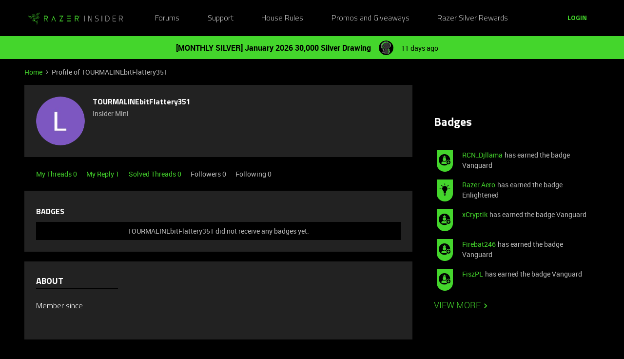

--- FILE ---
content_type: text/javascript
request_url: https://dowpznhhyvkm4.cloudfront.net/2026-01-20-03-59-21-fcb2716b06/dist/destination/js/7596.js
body_size: 27322
content:
(self.webpackChunkdestination=self.webpackChunkdestination||[]).push([[7596],{35075:(e,t,n)=>{"use strict";var r=n(64836);Object.defineProperty(t,"__esModule",{value:!0}),t.default=void 0;var a=n(99733),i=r(n(56690)),o=r(n(89728)),u=r(n(66115)),l=r(n(61655)),s=r(n(94993)),c=r(n(73808)),d=r(n(38416)),f=r(n(93967)),h=n(32659),p=r(n(12624));var v=function(e){(0,l.default)(v,e);var t,n,r=(t=v,n=function(){if("undefined"==typeof Reflect||!Reflect.construct)return!1;if(Reflect.construct.sham)return!1;if("function"==typeof Proxy)return!0;try{return Boolean.prototype.valueOf.call(Reflect.construct(Boolean,[],(function(){}))),!0}catch(e){return!1}}(),function(){var e,r=(0,c.default)(t);if(n){var a=(0,c.default)(this).constructor;e=Reflect.construct(r,arguments,a)}else e=r.apply(this,arguments);return(0,s.default)(this,e)});function v(){var e;(0,i.default)(this,v);for(var t=arguments.length,n=new Array(t),o=0;o<t;o++)n[o]=arguments[o];return e=r.call.apply(r,[this].concat(n)),(0,d.default)((0,u.default)(e),"modalRef",(0,a.createRef)()),(0,d.default)((0,u.default)(e),"activeElement",(0,a.createRef)()),(0,d.default)((0,u.default)(e),"focusableElements",null),(0,d.default)((0,u.default)(e),"handleKeyDown",(function(t){(0,h.handleEscape)(t,e.props.onClose)})),(0,d.default)((0,u.default)(e),"handleTabKey",(function(t){if("Tab"===t.key&&(e.activeElement.current=document.activeElement,e.focusableElements)){var n=e.firstFocusableElement,r=e.lastFocusableElement;if(t.shiftKey&&e.activeElement.current===n)return(0,h.isHTMLElement)(r)&&r.focus(),void t.preventDefault();t.shiftKey||e.activeElement.current!==r||((0,h.isHTMLElement)(n)&&n.focus(),t.preventDefault())}})),e}return(0,o.default)(v,[{key:"firstFocusableElement",get:function(){var e;return null===(e=this.focusableElements)||void 0===e?void 0:e[0]}},{key:"lastFocusableElement",get:function(){var e;return null===(e=this.focusableElements)||void 0===e?void 0:e[this.focusableElements.length-1]}},{key:"componentDidMount",value:function(){var e=this.props,t=e.handleFocusOut,n=e.handleMouseDown;document.removeEventListener("focusout",t),document.removeEventListener("mousedown",n),document.addEventListener("keydown",this.handleKeyDown),document.addEventListener("keydown",this.handleTabKey),this.focusableElements=(0,h.getFocusableElements)(this.modalRef,this.focusableElements);var r=this.firstFocusableElement;(0,h.isHTMLElement)(r)&&r.focus()}},{key:"componentWillUnmount",value:function(){var e=this.props,t=e.lastActiveElement,n=e.handleFocusOut,r=e.handleMouseDown;(0,h.isHTMLElement)(t)&&t.focus(),document.addEventListener("focusout",n),document.addEventListener("mousedown",r),document.removeEventListener("keydown",this.handleKeyDown),document.removeEventListener("keydown",this.handleTabKey)}},{key:"render",value:function(){var e=this.props,t=e.className,n=e.onClose,r=e.children;return(0,a.h)("div",{className:(0,f.default)("react-modal-container",t)},(0,a.h)("div",{className:"react-modal-opacity"}),(0,a.h)("div",{className:"react-modal",role:"dialog","aria-modal":"true",ref:this.modalRef},(0,a.h)("div",{className:"react-modal_close-button-container"},(0,a.h)(p.default,{p:"accessibility_label.close",renderAsText:!0},(function(e){return(0,a.h)("i",{className:(0,f.default)("icon","icon--cross","close","react-modal_close-button"),role:"button",tabIndex:0,"aria-label":e,onClick:function(e){null==n||n(),e.stopPropagation()},onKeyDown:function(e){"Enter"===e.key&&(null==n||n(),e.stopPropagation())}})}))),r))}}]),v}(a.Component);t.default=v},50217:(e,t,n)=>{"use strict";var r=n(64836);Object.defineProperty(t,"__esModule",{value:!0}),t.default=void 0;var a=n(99733),i=r(n(56690)),o=r(n(89728)),u=r(n(66115)),l=r(n(61655)),s=r(n(94993)),c=r(n(73808)),d=r(n(38416)),f=r(n(35075)),h=r(n(49136));var p=function(e){(0,l.default)(p,e);var t,n,r=(t=p,n=function(){if("undefined"==typeof Reflect||!Reflect.construct)return!1;if(Reflect.construct.sham)return!1;if("function"==typeof Proxy)return!0;try{return Boolean.prototype.valueOf.call(Reflect.construct(Boolean,[],(function(){}))),!0}catch(e){return!1}}(),function(){var e,r=(0,c.default)(t);if(n){var a=(0,c.default)(this).constructor;e=Reflect.construct(r,arguments,a)}else e=r.apply(this,arguments);return(0,s.default)(this,e)});function p(){var e;(0,i.default)(this,p);for(var t=arguments.length,n=new Array(t),a=0;a<t;a++)n[a]=arguments[a];return e=r.call.apply(r,[this].concat(n)),(0,d.default)((0,u.default)(e),"lastActiveElement",null),(0,d.default)((0,u.default)(e),"handleFocusOut",(function(t){e.lastActiveElement=t.target})),(0,d.default)((0,u.default)(e),"handleMouseDown",(function(t){e.lastActiveElement=t.target})),e}return(0,o.default)(p,[{key:"componentDidMount",value:function(){document.addEventListener("focusout",this.handleFocusOut),document.addEventListener("mousedown",this.handleMouseDown)}},{key:"componentWillUnmount",value:function(){document.removeEventListener("focusout",this.handleFocusOut),document.removeEventListener("mousedown",this.handleMouseDown)}},{key:"render",value:function(){var e=this.props,t=e.isOpen,n=e.onClose,r=e.className,i=e.children,o=e.asPortal,u=(0,a.h)(f.default,{onClose:n,className:r,lastActiveElement:this.lastActiveElement,handleFocusOut:this.handleFocusOut,handleMouseDown:this.handleMouseDown},i);return(0,a.h)("div",null,t&&(o?(0,a.h)(h.default,{into:"body"},u):u))}}]),p}(a.Component);t.default=p},19327:(e,t,n)=>{"use strict";var r=n(64836);Object.defineProperty(t,"__esModule",{value:!0}),t.default=void 0;var a=r(n(38416)),i=r(n(36808)),o=n(77887),u=r(n(87485)),l=r(n(46154));function s(e,t){var n=Object.keys(e);if(Object.getOwnPropertySymbols){var r=Object.getOwnPropertySymbols(e);t&&(r=r.filter((function(t){return Object.getOwnPropertyDescriptor(e,t).enumerable}))),n.push.apply(n,r)}return n}function c(e){for(var t=1;t<arguments.length;t++){var n=null!=arguments[t]?arguments[t]:{};t%2?s(Object(n),!0).forEach((function(t){(0,a.default)(e,t,n[t])})):Object.getOwnPropertyDescriptors?Object.defineProperties(e,Object.getOwnPropertyDescriptors(n)):s(Object(n)).forEach((function(t){Object.defineProperty(e,t,Object.getOwnPropertyDescriptor(n,t))}))}return e}var d=["Article Draft Created","Article Published","Article Scheduled","Article Title Updated","Article Version History Viewed","Badge Awarded","Badge Revoked","Category Page Saved","Contact Invited","Content Sharing Settings Changed","Create Freshdesk tickets from community posts disabled","Create Freshdesk tickets from community posts enabled","Create Productboard notes from community posts disabled","Create Productboard notes from community posts enabled","Create Salesforce cases from community posts disabled","Create Salesforce cases from community posts enabled","Create Zendesk tickets from community posts disabled","Create Zendesk tickets from community posts enabled","Custom View Opened","Custom View Saved","Custom View Shared","Dashboard viewed","Email Campaign Saved","Email Campaign Sent","Email Campaign Test Email Sent","Escalate Post Clicked","Escalation URL Clicked","Event Created","Export community member & activity data to Salesforce disabled","Export community member & activity data to Salesforce enabled","Freshdesk app installed","Idea status assigned","Ideation Data Exported","Idea votes merged","Import Salesforce Account data to inSided disabled","Import Salesforce Account data to inSided enabled","IP Information Clicked","Post Edit Submitted","Post Escalated","Post Moved","Post Moved Error","Product board note created","Reply Pinned","Reply Unpinned","Role Changed","Salesforce app installed","Salesforce federated search disabled","Salesforce federated search enabled","Skilljar app installed","Skilljar federated search disabled","Skilljar federated search enabled","SSO Configuration Saved","Team Note Saved","Topic converted","Topic Creation Success","User Overview opened","User Overview version switched","Zapier API key generated","Zap template clicked","Zendesk app installed","Zendesk federated search disabled","Zendesk federated search enabled","Zendesk measure your self-service score disabled","Zendesk measure your self-service score enabled","[Control] User Visited","User bulk action applied","Segment overview viewed","Segment detail viewed","Intercom app installed","Intercom app uninstalled","Intercom federated search disabled","Intercom federated search enabled"],f=["analytics","Analytics"];function h(e,t,n){var r=(0,u.default)("environment"),a=(0,u.default)("region"),i=(0,u.default)("communityId"),l=new window.XMLHttpRequest;if(!r||!a||!i)return null==n?void 0:n(null);var s,h,p,v,m,y,g=(0,o.getInsidedData)("user"),b=g.userid;t.user||(t.user={avatar:null!==(s=g.avatar)&&void 0!==s?s:"",email:null!==(h=g.email)&&void 0!==h?h:"",mainRole:null!==(p=g.mainRole)&&void 0!==p?p:"",name:null!==(v=g.name)&&void 0!==v?v:"",rank:null!==(m=g.rank)&&void 0!==m?m:"",role:null!==(y=g.role)&&void 0!==y?y:"",userid:null!=b?b:""}),d.includes(t.type)||"control"===t.event_source||f.includes(t.boundedContext)?Object.assign(t,{userid:b,event_source:"control"}):Object.assign(t,{event_source:"destination"}),l.open("POST",(0,u.default)("eventLogger"),!0),l.withCredentials=!0,l.setRequestHeader("Content-Type","application/json"),l.onreadystatechange=function(){if(4===l.readyState){if(l.status>=200&&l.status<400&&n)return n(null);if(n)return n(new Error(l.responseText))}};var w=JSON.stringify(c(c({},t),{},{eventName:e,communityId:i,userId:null!=b?b:""}));l.send(w)}var p={trackEvent:function(e,t,n){return function(){var e,t=document.getElementById("insided-preact-app");if(!t)return(0,u.default)("activeModules").includes("trackingEnabled");var n=null!==(e=t.getAttribute("data-modules"))&&void 0!==e?e:"";try{var r;return(null!==(r=JSON.parse(n))&&void 0!==r?r:[]).includes("trackingEnabled")}catch(e){return!1}}()?l.default.getItem("eventLoggerSetup")?h(e,t,n):void function(e){var t=new window.XMLHttpRequest;t.open("POST",(0,u.default)("eventLogger")+"/setup",!0),t.withCredentials=!0,t.onreadystatechange=function(){if(4===t.readyState){if(t.status>=200&&t.status<400){if(t.response){var n=JSON.parse(t.response).visitor,r=i.default.get("tu");(!r||r!==n)&&function(){var e=(0,u.default)("cookieConfig"),t=e.name||"cookiePrivacyLevel",n=i.default.get(t),r=e;if("json"!==r.type)return n?r.mapping[n]:(0,u.default)("defaultCookieLevel");var a={};try{a=JSON.parse(null!=n?n:"")}catch(e){}return r.mapping[a[r.field||""]]||(0,u.default)("defaultCookieLevel")}()>1&&i.default.set("tu",n,{expires:365})}if(l.default.setItem("eventLoggerSetup",!0),e)return e(null)}if(e)return e(new Error(t.responseText))}},t.send()}((function(r){return r?n(r):h(e,t,n)})):(i.default.get("tu")&&i.default.remove("tu"),i.default.get("t")&&i.default.remove("t"),null==n?void 0:n(null))}};t.default=p},68500:(e,t,n)=>{"use strict";var r=n(64836);Object.defineProperty(t,"__esModule",{value:!0}),t.default=void 0;var a=n(99733),i=r(n(10434));t.default=function(e){return(0,a.h)("svg",(0,i.default)({xmlns:"http://www.w3.org/2000/svg",width:20,height:20,viewBox:"0 0 20 20",fill:"none",role:"img","aria-hidden":"true",focusable:"false"},e),(0,a.h)("path",{fillRule:"evenodd",clipRule:"evenodd",d:"M16 1.5H4C2.61929 1.5 1.5 2.61929 1.5 4V16C1.5 17.3807 2.61929 18.5 4 18.5H16C17.3807 18.5 18.5 17.3807 18.5 16V4C18.5 2.61929 17.3807 1.5 16 1.5ZM4 0C1.79086 0 0 1.79086 0 4V16C0 18.2091 1.79086 20 4 20H16C18.2091 20 20 18.2091 20 16V4C20 1.79086 18.2091 0 16 0H4Z",fill:"url(#paint0_linear_2952_1676)"}),(0,a.h)("path",{d:"M7.939 15C8.67929 15 9.30501 14.7334 9.81617 14.2002C9.86905 14.5087 9.93074 14.7312 10.0012 14.8678H11.6405V14.7554C11.4598 14.3721 11.3695 13.8587 11.3695 13.2154V9.9898C11.3562 9.22747 11.1007 8.6359 10.6027 8.21508C10.1048 7.79426 9.43721 7.58385 8.59997 7.58385C8.04916 7.58385 7.55012 7.68079 7.10286 7.87468C6.6556 8.06857 6.30198 8.33626 6.042 8.67777C5.78202 9.01927 5.65202 9.38611 5.65202 9.77828H7.25819C7.25819 9.49627 7.37497 9.26383 7.60851 9.08096C7.84205 8.89809 8.1417 8.80666 8.50744 8.80666C8.93046 8.80666 9.24552 8.91792 9.45263 9.14044C9.65974 9.36297 9.76329 9.65931 9.76329 10.0295V10.4987H8.77844C7.72528 10.4987 6.91559 10.7025 6.34935 11.1101C5.78312 11.5178 5.5 12.1027 5.5 12.865C5.5 13.4687 5.72693 13.9755 6.1808 14.3853C6.63467 14.7951 7.22074 15 7.939 15ZM8.23644 13.7111C7.89273 13.7111 7.61842 13.6197 7.41352 13.4368C7.20862 13.2539 7.10617 13.0082 7.10617 12.6998C7.10617 12.3208 7.25599 12.0278 7.55563 11.8207C7.85527 11.6136 8.30253 11.51 8.89741 11.51H9.76329V12.8584C9.62228 13.1184 9.41187 13.3255 9.13206 13.4798C8.85224 13.634 8.5537 13.7111 8.23644 13.7111ZM13.5883 6.70532C13.8792 6.70532 14.1039 6.6249 14.2625 6.46406C14.4212 6.30322 14.5005 6.10163 14.5005 5.85927C14.5005 5.6125 14.4212 5.4076 14.2625 5.24456C14.1039 5.08152 13.8792 5 13.5883 5C13.2975 5 13.0739 5.08152 12.9175 5.24456C12.761 5.4076 12.6828 5.6125 12.6828 5.85927C12.6828 6.10163 12.761 6.30322 12.9175 6.46406C13.0739 6.6249 13.2975 6.70532 13.5883 6.70532ZM14.3881 14.8684V7.71661H12.782V14.8684H14.3881Z",fill:"#181F26"}),(0,a.h)("defs",null,(0,a.h)("linearGradient",{id:"paint0_linear_2952_1676",x1:"20",y1:"0",x2:"0",y2:"20",gradientUnits:"userSpaceOnUse"},(0,a.h)("stop",{stopColor:"#1CBFD6"}),(0,a.h)("stop",{offset:"0.315812",stopColor:"#798FFF"}),(0,a.h)("stop",{offset:"0.70686",stopColor:"#EC4BD2"}),(0,a.h)("stop",{offset:"1",stopColor:"#FFA34E"}))))}},41296:(e,t,n)=>{"use strict";var r=n(64836);Object.defineProperty(t,"__esModule",{value:!0}),t.default=void 0;var a=n(99733),i=r(n(10434));t.default=function(e){return(0,a.h)("svg",(0,i.default)({xmlns:"http://www.w3.org/2000/svg",width:24,height:24,viewBox:"0 0 24 24",fill:"currentColor",role:"img","aria-hidden":"true",focusable:"false"},e),(0,a.h)("path",{d:"M10.5204 4.75199C10.8108 3.96839 11.9184 3.96839 12.2088 4.75199L13.9668 9.50159C14.0118 9.62329 14.0827 9.7338 14.1744 9.82556C14.2662 9.91732 14.3767 9.98815 14.4984 10.0332L19.248 11.7912C20.0316 12.0804 20.0316 13.1892 19.248 13.4796L14.4984 15.2364C14.3767 15.2814 14.2662 15.3523 14.1744 15.444C14.0827 15.5358 14.0118 15.6463 13.9668 15.768L12.2088 20.52C11.9184 21.3036 10.8108 21.3036 10.5204 20.52L8.76239 15.768C8.71735 15.6463 8.64652 15.5358 8.55476 15.444C8.463 15.3523 8.35249 15.2814 8.23079 15.2364L3.48119 13.4796C2.69759 13.1892 2.69759 12.0804 3.48119 11.7912L8.23079 10.0332C8.35249 9.98815 8.463 9.91732 8.55476 9.82556C8.64652 9.7338 8.71735 9.62329 8.76239 9.50159L10.5204 4.75199ZM18.6276 2.17319C18.6549 2.09971 18.704 2.03633 18.7683 1.99157C18.8327 1.94681 18.9092 1.92282 18.9876 1.92282C19.066 1.92282 19.1425 1.94681 19.2068 1.99157C19.2712 2.03633 19.3203 2.09971 19.3476 2.17319L19.956 3.81719C19.9752 3.86911 20.0054 3.91626 20.0446 3.95541C20.0837 3.99455 20.1309 4.02477 20.1828 4.04399L21.8268 4.65119C21.9003 4.67847 21.9637 4.72759 22.0084 4.79194C22.0532 4.8563 22.0772 4.93281 22.0772 5.01119C22.0772 5.08958 22.0532 5.16609 22.0084 5.23045C21.9637 5.2948 21.9003 5.34392 21.8268 5.37119L20.1828 5.97959C20.1305 5.9988 20.0831 6.02913 20.0437 6.0685C20.0043 6.10787 19.974 6.15533 19.9548 6.20759L19.3476 7.85039C19.3203 7.92388 19.2712 7.98726 19.2068 8.03202C19.1425 8.07678 19.066 8.10077 18.9876 8.10077C18.9092 8.10077 18.8327 8.07678 18.7683 8.03202C18.704 7.98726 18.6549 7.92388 18.6276 7.85039L18.0192 6.20639C18 6.15448 17.9698 6.10733 17.9306 6.06818C17.8915 6.02903 17.8443 5.99881 17.7924 5.97959L16.1484 5.37239C16.0749 5.34512 16.0115 5.296 15.9668 5.23165C15.922 5.16729 15.898 5.09078 15.898 5.01239C15.898 4.93401 15.922 4.8575 15.9668 4.79314C16.0115 4.72879 16.0749 4.67967 16.1484 4.65239L17.7924 4.04399C17.8447 4.02479 17.8921 3.99445 17.9315 3.95508C17.9709 3.91572 18.0012 3.86826 18.0204 3.81599L18.6276 2.17319Z"}))}},65800:(e,t,n)=>{"use strict";var r=n(64836);Object.defineProperty(t,"__esModule",{value:!0}),t.default=void 0;var a=n(99733),i=r(n(10434));t.default=function(e){return(0,a.h)("svg",(0,i.default)({xmlns:"http://www.w3.org/2000/svg",width:24,height:24,viewBox:"0 0 24 24",fill:"currentColor",role:"img","aria-hidden":"true",focusable:"false"},e),(0,a.h)("g",{clipPath:"url(#clip0_1278_146759)"},(0,a.h)("path",{d:"M14 2H6C4.9 2 4.01 2.9 4.01 4L4 20C4 21.1 4.89 22 5.99 22H18C19.1 22 20 21.1 20 20V8L14 2ZM16 18H8V16H16V18ZM16 14H8V12H16V14ZM13 9V3.5L18.5 9H13Z",fill:"currentColor"})),(0,a.h)("defs",null,(0,a.h)("clipPath",{id:"clip0_1278_146759"},(0,a.h)("rect",{width:24,height:24,fill:"white"}))))}},80987:(e,t,n)=>{"use strict";var r=n(64836);Object.defineProperty(t,"__esModule",{value:!0}),t.default=void 0;var a=n(99733),i=r(n(10434));t.default=function(e){return(0,a.h)("svg",(0,i.default)({xmlns:"http://www.w3.org/2000/svg",width:14,height:16,viewBox:"0 0 14 16",fill:"none",role:"img","aria-hidden":"true",focusable:"false"},e),(0,a.h)("path",{d:"M12.3335 2.00002H11.6668V0.666687H10.3335V2.00002H3.66683V0.666687H2.3335V2.00002H1.66683C0.933496 2.00002 0.333496 2.60002 0.333496 3.33335V14C0.333496 14.7334 0.933496 15.3334 1.66683 15.3334H12.3335C13.0668 15.3334 13.6668 14.7334 13.6668 14V3.33335C13.6668 2.60002 13.0668 2.00002 12.3335 2.00002ZM12.3335 14H1.66683V5.33335H12.3335V14Z",fill:"currentColor"}))}},40496:(e,t,n)=>{"use strict";var r=n(64836);Object.defineProperty(t,"__esModule",{value:!0}),t.default=void 0;var a=n(99733),i=r(n(10434));t.default=function(e){return(0,a.h)("svg",(0,i.default)({xmlns:"http://www.w3.org/2000/svg",width:16,height:16,viewBox:"0 0 18 18",fill:"none",role:"img","aria-hidden":"true",focusable:"false"},e),(0,a.h)("path",{d:"M9 18C13.9706 18 18 13.9706 18 9C18 4.02944 13.9706 0 9 0C4.02944 0 0 4.02944 0 9C0 13.9706 4.02944 18 9 18Z",fill:"#E6E9EC"}),(0,a.h)("path",{d:"M6 6L12.0104 12.0104",stroke:"currentColor",strokeWidth:"1.4",strokeLinecap:"round",strokeLinejoin:"round"}),(0,a.h)("path",{d:"M6 12L12.0104 5.98959",stroke:"currentColor",strokeWidth:"1.4",strokeLinecap:"round",strokeLinejoin:"round"}))}},89426:(e,t,n)=>{"use strict";var r=n(64836);Object.defineProperty(t,"__esModule",{value:!0}),t.default=void 0;var a=n(99733),i=r(n(10434));t.default=function(e){return(0,a.h)("svg",(0,i.default)({xmlns:"http://www.w3.org/2000/svg",width:24,height:24,viewBox:"0 0 24 24",fill:"currentColor",role:"img","aria-hidden":"true",focusable:"false"},e),(0,a.h)("g",{clipPath:"url(#clip0_1278_146768)"},(0,a.h)("path",{d:"M21 6H19V15H6V17C6 17.55 6.45 18 7 18H18L22 22V7C22 6.45 21.55 6 21 6ZM17 12V3C17 2.45 16.55 2 16 2H3C2.45 2 2 2.45 2 3V17L6 13H16C16.55 13 17 12.55 17 12Z"})),(0,a.h)("defs",null,(0,a.h)("clipPath",{id:"clip0_1278_146768"},(0,a.h)("rect",{width:24,height:24,fill:"white"}))))}},9666:(e,t,n)=>{"use strict";var r=n(64836);Object.defineProperty(t,"__esModule",{value:!0}),t.default=void 0;var a=n(99733),i=r(n(10434));t.default=function(e){return(0,a.h)("svg",(0,i.default)({xmlns:"http://www.w3.org/2000/svg",width:24,height:24,viewBox:"0 0 16 16",fill:"none",role:"img","aria-hidden":"true",focusable:"false"},e),(0,a.h)("path",{d:"M6.45455 8.09082L4 10.5454L6.45455 12.9999",stroke:"currentColor",strokeWidth:"1.2",strokeLinecap:"round",strokeLinejoin:"round"}),(0,a.h)("path",{d:"M10.5459 5L10.5459 10.5455L5.09135 10.5455",stroke:"currentColor",strokeWidth:"1.2",strokeLinecap:"round",strokeLinejoin:"round"}))}},4289:(e,t,n)=>{"use strict";var r=n(64836);Object.defineProperty(t,"__esModule",{value:!0}),t.default=void 0;var a=n(99733),i=r(n(10434));t.default=function(e){return(0,a.h)("svg",(0,i.default)({xmlns:"http://www.w3.org/2000/svg",width:24,height:24,viewBox:"0 0 24 24",fill:"none",role:"img","aria-hidden":"true",focusable:"false"},e),(0,a.h)("g",{clipPath:"url(#clip0_155_43)"},(0,a.h)("path",{d:"M5.40001 20.4C4.90501 20.4 4.48126 20.2238 4.12876 19.8713C3.77626 19.5188 3.60001 19.095 3.60001 18.6V5.40001C3.60001 4.90501 3.77626 4.48126 4.12876 4.12876C4.48126 3.77626 4.90501 3.60001 5.40001 3.60001H12V5.40001H5.40001V18.6H18.6V12H20.4V18.6C20.4 19.095 20.2238 19.5188 19.8713 19.8713C19.5188 20.2238 19.095 20.4 18.6 20.4H5.40001ZM9.67501 15.6L8.40001 14.325L17.325 5.40001H14.4V3.60001H20.4V9.60001H18.6V6.67501L9.67501 15.6Z",fill:"currentColor"})),(0,a.h)("defs",null,(0,a.h)("clipPath",{id:"clip0_155_43"},(0,a.h)("rect",{width:"24",height:"24",fill:"white"}))))}},68793:(e,t,n)=>{"use strict";var r=n(64836);Object.defineProperty(t,"__esModule",{value:!0}),t.default=void 0;var a=n(99733),i=r(n(10434));t.default=function(e){return(0,a.h)("svg",(0,i.default)({xmlns:"http://www.w3.org/2000/svg",width:24,height:24,viewBox:"0 0 24 24",role:"img","aria-hidden":"true",focusable:"false"},e),(0,a.h)("path",{d:"M9 21C9 21.55 9.45 22 10 22H14C14.55 22 15 21.55 15 21V20H9V21ZM12 2C8.14 2 5 5.14 5 9C5 11.38 6.19 13.47 8 14.74V17C8 17.55 8.45 18 9 18H15C15.55 18 16 17.55 16 17V14.74C17.81 13.47 19 11.38 19 9C19 5.14 15.86 2 12 2Z",fill:"currentColor"}))}},82157:(e,t,n)=>{"use strict";var r=n(64836);Object.defineProperty(t,"__esModule",{value:!0}),t.default=void 0;var a=n(99733),i=r(n(10434));t.default=function(e){return(0,a.h)("svg",(0,i.default)({xmlns:"http://www.w3.org/2000/svg",width:24,height:24,viewBox:"0 0 24 24",fill:"currentColor",role:"img","aria-hidden":"true",focusable:"false"},e),(0,a.h)("path",{d:"M2.4 18.6V16.8H12V18.6H2.4ZM2.4 14.1V12.3H7.2V14.1H2.4ZM2.4 9.6V7.8H7.2V9.6H2.4ZM20.325 18.6L16.5 14.775C16.1167 15.0417 15.6958 15.2458 15.2375 15.3875C14.7792 15.5292 14.3 15.6 13.8 15.6C12.472 15.6 11.34 15.1314 10.404 14.1942C9.468 13.2572 9 12.1239 9 10.7943C9 9.46475 9.46859 8.33333 10.4058 7.4C11.3428 6.46667 12.4761 6 13.8058 6C15.1353 6 16.2667 6.468 17.2 7.404C18.1333 8.34 18.6 9.472 18.6 10.8C18.6 11.3 18.5292 11.7792 18.3875 12.2375C18.2458 12.6958 18.0417 13.1167 17.775 13.5L21.6 17.325L20.325 18.6ZM13.8 13.8C14.6333 13.8 15.3417 13.5083 15.925 12.925C16.5083 12.3417 16.8 11.6333 16.8 10.8C16.8 9.96667 16.5083 9.25833 15.925 8.675C15.3417 8.09167 14.6333 7.8 13.8 7.8C12.9667 7.8 12.2583 8.09167 11.675 8.675C11.0917 9.25833 10.8 9.96667 10.8 10.8C10.8 11.6333 11.0917 12.3417 11.675 12.925C12.2583 13.5083 12.9667 13.8 13.8 13.8Z"}))}},35885:(e,t,n)=>{"use strict";var r=n(64836);Object.defineProperty(t,"__esModule",{value:!0}),t.default=void 0;var a=n(99733),i=r(n(10434));t.default=function(e){return(0,a.h)("svg",(0,i.default)({xmlns:"http://www.w3.org/2000/svg",width:24,height:24,viewBox:"0 0 24 24",fill:"currentColor",role:"img","aria-hidden":"true",focusable:"false"},e),(0,a.h)("g",{clipPath:"url(#clip0_1278_146765)"},(0,a.h)("path",{d:"M15.784 15.843C15.784 15.843 18.639 12.988 19.615 12.014C22.678 8.951 21.146 2.823 21.146 2.823C21.146 2.823 15.018 1.291 11.955 4.355C9.665 6.645 8.139 8.222 8.139 8.222C8.139 8.222 4.296 7.418 1.998 9.716L14.253 21.971C16.551 19.673 15.784 15.843 15.784 15.843ZM14.282 6.858C14.4676 6.67211 14.688 6.52464 14.9306 6.42401C15.1732 6.32339 15.4333 6.2716 15.696 6.2716C15.9587 6.2716 16.2188 6.32339 16.4614 6.42401C16.704 6.52464 16.9244 6.67211 17.11 6.858C17.3898 7.13768 17.5803 7.49405 17.6575 7.88203C17.7347 8.27001 17.6952 8.67217 17.5438 9.03766C17.3925 9.40314 17.1361 9.71554 16.8072 9.93533C16.4783 10.1551 16.0916 10.2724 15.696 10.2724C15.3004 10.2724 14.9137 10.1551 14.5848 9.93533C14.2559 9.71554 13.9995 9.40314 13.8482 9.03766C13.6968 8.67217 13.6573 8.27001 13.7345 7.88203C13.8117 7.49405 14.0022 7.13768 14.282 6.858ZM2.969 20.969C2.969 20.969 5.969 20.969 7.969 18.969L4.969 15.969C2.969 16.969 2.969 20.969 2.969 20.969Z",fill:"currentColor"})),(0,a.h)("defs",null,(0,a.h)("clipPath",{id:"clip0_1278_146765"},(0,a.h)("rect",{width:24,height:24,fill:"white"}))))}},98981:(e,t,n)=>{"use strict";var r=n(64836);Object.defineProperty(t,"__esModule",{value:!0}),t.default=void 0;var a=n(99733),i=r(n(10434));t.default=function(e){return(0,a.h)("svg",(0,i.default)({xmlns:"http://www.w3.org/2000/svg",width:24,height:24,viewBox:"0 0 24 24",fill:"currentColor",role:"img","aria-hidden":"true",focusable:"false"},e),(0,a.h)("g",{clipPath:"url(#clip0_1278_146771)"},(0,a.h)("path",{d:"M12 2C6.48 2 2 6.48 2 12C2 17.52 6.48 22 12 22C17.52 22 22 17.52 22 12C22 6.48 17.52 2 12 2ZM13 19H11V17H13V19ZM15.07 11.25L14.17 12.17C13.45 12.9 13 13.5 13 15H11V14.5C11 13.4 11.45 12.4 12.17 11.67L13.41 10.41C13.78 10.05 14 9.55 14 9C14 7.9 13.1 7 12 7C10.9 7 10 7.9 10 9H8C8 6.79 9.79 5 12 5C14.21 5 16 6.79 16 9C16 9.88 15.64 10.68 15.07 11.25Z",fill:"currentColor"})),(0,a.h)("defs",null,(0,a.h)("clipPath",{id:"clip0_1278_146771"},(0,a.h)("rect",{width:24,height:24,fill:"white"}))))}},88029:(e,t,n)=>{"use strict";var r=n(64836);Object.defineProperty(t,"__esModule",{value:!0}),t.default=void 0;var a=n(99733),i=r(n(10434));t.default=function(e){return(0,a.h)("svg",(0,i.default)({xmlns:"http://www.w3.org/2000/svg",width:24,height:24,viewBox:"0 0 24 24",fill:"currentColor",role:"img","aria-hidden":"true",focusable:"false"},e),(0,a.h)("path",{d:"M12 21C9.7 21 7.69583 20.2375 5.9875 18.7125C4.27917 17.1875 3.3 15.2833 3.05 13H5.1C5.33333 14.7333 6.10417 16.1667 7.4125 17.3C8.72083 18.4333 10.25 19 12 19C13.95 19 15.6042 18.3208 16.9625 16.9625C18.3208 15.6042 19 13.95 19 12C19 10.05 18.3208 8.39583 16.9625 7.0375C15.6042 5.67917 13.95 5 12 5C10.85 5 9.775 5.26667 8.775 5.8C7.775 6.33333 6.93333 7.06667 6.25 8H9V10H3V4H5V6.35C5.85 5.28333 6.8875 4.45833 8.1125 3.875C9.3375 3.29167 10.6333 3 12 3C13.25 3 14.4208 3.2375 15.5125 3.7125C16.6042 4.1875 17.5542 4.82917 18.3625 5.6375C19.1708 6.44583 19.8125 7.39583 20.2875 8.4875C20.7625 9.57917 21 10.75 21 12C21 13.25 20.7625 14.4208 20.2875 15.5125C19.8125 16.6042 19.1708 17.5542 18.3625 18.3625C17.5542 19.1708 16.6042 19.8125 15.5125 20.2875C14.4208 20.7625 13.25 21 12 21ZM14.8 16.2L11 12.4V7H13V11.6L16.2 14.8L14.8 16.2Z"}))}},80953:(e,t,n)=>{"use strict";var r=n(64836);Object.defineProperty(t,"__esModule",{value:!0}),t.default=void 0;var a=n(99733),i=r(n(10434));t.default=function(e){return(0,a.h)("svg",(0,i.default)({xmlns:"http://www.w3.org/2000/svg",width:24,height:24,viewBox:"0 0 24 24",fill:"none",role:"img","aria-hidden":"true",focusable:"false"},e),(0,a.h)("circle",{cx:"11",cy:"11",r:"7",stroke:"currentColor",strokeWidth:"1.4",strokeLinecap:"round"}),(0,a.h)("path",{d:"M16 16L20 20",stroke:"currentColor",strokeWidth:"1.4",strokeLinecap:"round"}))}},50285:(e,t,n)=>{"use strict";var r=n(64836);Object.defineProperty(t,"__esModule",{value:!0}),t.AccessibilitySearchLabel=void 0;var a=n(99733),i=r(n(10434)),o=r(n(12624));t.AccessibilitySearchLabel=function(e){var t=e.getLabelProps;return(0,a.h)(o.default,{p:"accessibility_label.search",renderAsText:!0},(function(e){return(0,a.h)("label",(0,i.default)({},t(),{className:"sr-only"}),e)}))}},13702:(e,t,n)=>{"use strict";var r=n(64836);Object.defineProperty(t,"__esModule",{value:!0}),t.default=void 0;var a=n(99733),i=r(n(10434)),o=r(n(56690)),u=r(n(89728)),l=r(n(66115)),s=r(n(61655)),c=r(n(94993)),d=r(n(73808)),f=r(n(38416)),h=r(n(64031)),p=r(n(15850)),v=r(n(99827)),m=n(73241),y=n(15149),g=n(33765),b=r(n(93967)),w=n(13006),C=n(52935),_=n(50285);function O(e,t){var n=Object.keys(e);if(Object.getOwnPropertySymbols){var r=Object.getOwnPropertySymbols(e);t&&(r=r.filter((function(t){return Object.getOwnPropertyDescriptor(e,t).enumerable}))),n.push.apply(n,r)}return n}function k(e){for(var t=1;t<arguments.length;t++){var n=null!=arguments[t]?arguments[t]:{};t%2?O(Object(n),!0).forEach((function(t){(0,f.default)(e,t,n[t])})):Object.getOwnPropertyDescriptors?Object.defineProperties(e,Object.getOwnPropertyDescriptors(n)):O(Object(n)).forEach((function(t){Object.defineProperty(e,t,Object.getOwnPropertyDescriptor(n,t))}))}return e}var P=function(e){(0,s.default)(O,e);var t,n,r=(t=O,n=function(){if("undefined"==typeof Reflect||!Reflect.construct)return!1;if(Reflect.construct.sham)return!1;if("function"==typeof Proxy)return!0;try{return Boolean.prototype.valueOf.call(Reflect.construct(Boolean,[],(function(){}))),!0}catch(e){return!1}}(),function(){var e,r=(0,d.default)(t);if(n){var a=(0,d.default)(this).constructor;e=Reflect.construct(r,arguments,a)}else e=r.apply(this,arguments);return(0,c.default)(this,e)});function O(){var e;(0,o.default)(this,O);for(var t=arguments.length,n=new Array(t),a=0;a<t;a++)n[a]=arguments[a];return e=r.call.apply(r,[this].concat(n)),(0,f.default)((0,l.default)(e),"stateReducer",(function(t,n){switch(n.type){case h.default.stateChangeTypes.mouseUp:case h.default.stateChangeTypes.touchStart:return{};case h.default.stateChangeTypes.keyDownEnter:case h.default.stateChangeTypes.clickItem:return k(k({},n),{},{inputValue:t.inputValue,highlightedIndex:null});case h.default.stateChangeTypes.blurInput:case h.default.stateChangeTypes.keyDownEscape:var r,a;return null===(r=(a=e.props).callbackOnOutsideClick)||void 0===r||r.call(a),k(k({},n),{},{inputValue:t.inputValue,highlightedIndex:null});default:return n}})),e}return(0,u.default)(O,[{key:"render",value:function(){var e=this,t=this.props,n=t.refine,r=t.updateSearch,o=t.enableFocusToSearch,u=t.callbackOnOutsideClick,l=t.pageCount,s=t.loadNextPage;return(0,a.h)(h.default,{itemToString:g.itemToString,stateReducer:this.stateReducer,onChange:g.handleOnChange},(function(t){var c=t.getInputProps,d=t.getItemProps,f=t.getLabelProps,h=t.getRootProps,O=t.highlightedIndex,k=t.setHighlightedIndex,P=t.closeMenu,S=t.openMenu,x=t.inputValue,R=t.reset,j=t.clearSelection,H=t.isOpen,E=t.setItemCount;return(0,a.h)("div",(0,i.default)({},h({refKey:"ref"},{suppressRefError:!0}),{className:(0,b.default)("algolia-search-container",{"unified-index-enabled":w.common.isModuleActive("unifiedIndexEnabled")}),"aria-expanded":H?"true":"false"}),(0,a.h)(_.AccessibilitySearchLabel,{getLabelProps:f}),(0,a.h)("div",{className:"".concat(x?"":"algolia-search-container--empty-input")},H&&(0,a.h)(C.SearchBackdrop,{onClose:function(){P(),null==u||u()}}),(0,a.h)(v.default,{reset:R,clearSelection:j,refine:n,updateSearch:r,setHighlightedIndex:k,inputValue:null!=x?x:"",getInputProps:c,openMenu:S,isOpen:H,enableFocusToSearch:o,key:"search",doSearch:function(e){null!==O&&O>-1||(0,g.handleQueryClickorEnter)(e,!0)}}),x?(0,a.h)(p.default,{hidden:!H,key:"hits-container",inputValue:x,highlightedIndex:O,showFooterLinks:!0,setHighlightedIndex:k,getItemProps:d,aiSearchSummary:e.props.aiSearchSummary,pageCount:l,loadNextPage:s,setItemCount:E}):null,x||!H||y.searchHistoryService.isEmpty()?null:(0,a.h)(m.HitContainerRecents,{getItemProps:d,highlightedIndex:O,setHighlightedIndex:k})))}))}}]),O}(a.Component);t.default=P},33765:(e,t,n)=>{"use strict";var r=n(64836);Object.defineProperty(t,"__esModule",{value:!0}),t.eventTrackerInfo=void 0,t.getSearchCategoryPathParams=f,t.handleOnChange=function(e){var t,n;if(e&&"string"!=typeof e){if(function(e){return!("objectID"in e)}(e)&&(window.location.href=null!==(t=e.url)&&void 0!==t?t:""),"KeyboardEvent"in window&&window.event instanceof window.KeyboardEvent)if(/^https?/.test(null!==(n=e.topic_url)&&void 0!==n?n:""))window.open(e.topic_url,"_blank");else{var r,a;window.location.href=null!==(r=null!==(a=e.topic_url)&&void 0!==a?a:e.url)&&void 0!==r?r:""}}else d(e,!0)},t.handleQueryClickorEnter=d,t.itemToString=function(e){return e?e.title:e},t.sendAnalytics=function(e){var t=function(e){var t=e.indexName.split("-").pop(),n=e.source;switch(t){case"zendesk":return"zendesk";case"salesforce":return"salesforce";case"skilljar":return"skilljar";case"freshdesk":return"freshdesk";case"federated":return"thoughtindustries"===n?n:"community";default:return"community"}}(e),n=s(e,t,e.position),r=n.track,a=n.gaEvents;i.default.trackEvent("userevent",r),o.default.send(a.eventCategory,a.eventAction,a.eventLabel)};var a=n(99995),i=r(n(19327)),o=r(n(58772)),u=n(15149),l=n(77887),s=function(e,t,n){var r,i,o=function(e){return c[e]||c.community}(t),u={type:o,topic_url:null!==(r=e.topic_url)&&void 0!==r?r:"",click_source:"live-search",topic_position:n,topic_title:e.title,topic_topic_type:(0,a.isCommunityResult)(e)?e.content_type:t};return(0,a.isCommunityResult)(e)&&!(0,a.isCommunityResultEvent)(e)&&(u.category_id=e.forum,u.category_title=e.forum_title),{track:u,gaEvents:{eventCategory:"Live Search",eventAction:"Topic Clicked",eventLabel:{Link:null!==(i=e.topic_url)&&void 0!==i?i:"",Position:n,Type:(0,a.isCommunityResult)(e)?e.content_type:t}}}};t.eventTrackerInfo=s;var c={zendesk:"Yip.ZendeskGuideResultClicked",salesforce:"Yip.SalesforceKBResultClicked",skilljar:"Yip.SkilljarResultClicked",freshdesk:"Yip.FreshdeskResultClicked",federated:"Yip.FedereatedResultClicked",thoughtindustries:"Yip.ThoughtIndustriesResultClicked",community:"Yip.CommunityResultClicked"};function d(e){var t=arguments.length>1&&void 0!==arguments[1]&&arguments[1];if(e&&u.searchHistoryService.addSearchHistory("searchQuery",{query:e}),t){var n=f();n.set("q",e),window.location.href="/search?".concat(n.toString())}}function f(){var e,t,n={community:"category","knowledge-base":"kb_category"},r=new URLSearchParams,a=null===(e=(0,l.getInsidedData)("search"))||void 0===e?void 0:e.categoryPath,i=null===(t=(0,l.getInsidedData)("search"))||void 0===t?void 0:t.module;return a&&i&&Object.keys(n).includes(i)&&r.set(n[i],a),r}},63457:(e,t,n)=>{"use strict";var r=n(64836);Object.defineProperty(t,"__esModule",{value:!0});var a={AlgoliaSearch:!0};Object.defineProperty(t,"AlgoliaSearch",{enumerable:!0,get:function(){return i.default}});var i=r(n(13702)),o=n(33765);Object.keys(o).forEach((function(e){"default"!==e&&"__esModule"!==e&&(Object.prototype.hasOwnProperty.call(a,e)||e in t&&t[e]===o[e]||Object.defineProperty(t,e,{enumerable:!0,get:function(){return o[e]}}))}))},15850:(e,t,n)=>{"use strict";var r=n(64836);Object.defineProperty(t,"__esModule",{value:!0}),t.default=void 0;var a=n(99733),i=r(n(64687)),o=r(n(17156)),u=r(n(56690)),l=r(n(89728)),s=r(n(66115)),c=r(n(61655)),d=r(n(94993)),f=r(n(73808)),h=r(n(38416)),p=r(n(74088)),v=r(n(43130)),m=n(97334),y=n(6731),g=n(90687),b=r(n(2906)),w=n(91875),C=r(n(12624)),_=r(n(93967)),O=r(n(3038)),k=n(13006),P=r(n(9666)),S=r(n(41296)),x=r(n(82157)),R=r(n(68500));var j=function(e){(0,c.default)(w,e);var t,n,r,y=(n=w,r=function(){if("undefined"==typeof Reflect||!Reflect.construct)return!1;if(Reflect.construct.sham)return!1;if("function"==typeof Proxy)return!0;try{return Boolean.prototype.valueOf.call(Reflect.construct(Boolean,[],(function(){}))),!0}catch(e){return!1}}(),function(){var e,t=(0,f.default)(n);if(r){var a=(0,f.default)(this).constructor;e=Reflect.construct(t,arguments,a)}else e=t.apply(this,arguments);return(0,d.default)(this,e)});function w(){var e;(0,u.default)(this,w);for(var t=arguments.length,n=new Array(t),r=0;r<t;r++)n[r]=arguments[r];return e=y.call.apply(y,[this].concat(n)),(0,h.default)((0,s.default)(e),"state",{sections:null,accumulatedHits:[]}),(0,h.default)((0,s.default)(e),"shouldShowFooterLinks",(function(){var t;return e.props.aiSearchSummary&&!k.common.isModuleActive("unifiedIndexEnabled")&&(null===(t=e.state.sections)||void 0===t?void 0:t.length)})),(0,h.default)((0,s.default)(e),"scrollEndHandler",(function(){var t=e.props,n=t.loadNextPage,r=t.searchResults;(null==r?void 0:r.page)<(null==r?void 0:r.nbPages)-1&&n()})),e}return(0,l.default)(w,[{key:"componentDidUpdate",value:(t=(0,o.default)(i.default.mark((function e(t){var n,r,a,o;return i.default.wrap((function(e){for(;;)switch(e.prev=e.next){case 0:if(!k.common.isModuleActive("unifiedIndexEnabled")){e.next=6;break}r=JSON.stringify(t.searchResults)!==JSON.stringify(this.props.searchResults),a=!this.state.accumulatedHits.length&&(null===(n=this.props.searchResults)||void 0===n?void 0:n.hits.length),(r||a)&&this.updateList(),e.next=12;break;case 6:if(b.default.allResultsUpdateApplied&&this.state.sections){e.next=12;break}return e.next=9,b.default.getSectionsGroupedByContentType();case 9:o=e.sent,this.setState({sections:o}),b.default.allResultsUpdateApplied=!0;case 12:case"end":return e.stop()}}),e,this)}))),function(e){return t.apply(this,arguments)})},{key:"updateList",value:function(){var e=this.props,t=e.pageCount,n=e.searchResults,r=e.aiSearchSummary,a=e.setItemCount,i=[];t&&t>0&&(i=this.state.accumulatedHits);var o=i.concat((null==n?void 0:n.hits)||[]);this.setState({accumulatedHits:o}),null==a||a(o.length+1+(r?1:0))}},{key:"render",value:function(){var e=this.props,t=e.key,n=e.inputValue,r=e.highlightedIndex,i=e.getItemProps,o=e.setHighlightedIndex,u=e.searching,l=e.isSearchStalled,s=e.searchResults,c=e.hidden,d=e.aiSearchSummary,f=0,h=u||l,y=this.state,b=y.sections,w=y.accumulatedHits,j=Array.isArray(b)&&b.length>0?(0,a.h)("div",{className:"algolia-hit-container-scroll"},null==b?void 0:b.map((function(e){var t=f;return f+=e.hits.length,(0,a.h)(p.default,{title:e.title,hits:e.hits,key:e.title,highlightedIndex:r,getItemProps:i,previousResultsCount:t,setHighlightedIndex:o,indexName:s.index,queryId:s.queryID})}))):null!==b&&!h&&(0,a.h)(m.NoSearchResults,null);return k.common.isModuleActive("unifiedIndexEnabled")&&(f=d?1:0,j=null!=s&&s.nbHits?(0,a.h)("div",{className:"unified-index-container"},(0,a.h)(O.default,{onEndReached:this.scrollEndHandler,identifier:this.props.inputValue},d?(0,a.h)(v.default,{customClass:(0,_.default)("algolia-search__action--view-ai-summary",{highlighted:0===r}),icon:(0,a.h)(S.default,{width:18,height:18}),getItemProps:i,href:"/search?q="+n,position:0,highlightedIndex:r,inputValue:n},(0,a.h)(C.default,{p:"live.searchv2.view.ai_summary"})):null,(0,a.h)(p.default,{key:"unified-index",title:(0,a.h)(C.default,{key:null==s?void 0:s.nbHits,p:"live.searchv2.header.results_count",m:"Forum",count:{n:null==s?void 0:s.nbHits}}),hits:w,highlightedIndex:r,getItemProps:i,previousResultsCount:f,setHighlightedIndex:o,customClass:"unified-index-section",indexName:s.index,queryId:s.queryID,loading:h})),!(null==s||!s.nbHits)&&(0,a.h)(v.default,{customClass:"algolia-search__action--view-all",icon:(0,a.h)(x.default,{width:18,height:18}),getItemProps:i,position:f+w.length,highlightedIndex:r,href:"/search?q="+n,inputValue:n},(0,a.h)(C.default,{p:"live.searchv2.view.all_results",key:null==s?void 0:s.nbHits,count:{n:null==s?void 0:s.nbHits}}))):!h&&(0,a.h)(m.NoSearchResults,null)),(0,a.h)("div",{key:"".concat(null!=t?t:"results"),className:"algolia-hit-container",hidden:c},j,this.shouldShowFooterLinks()?(0,a.h)(v.default,{customClass:"algolia-search__action--view-all",icon:(0,a.h)(R.default,{width:18,height:18}),highlightedIndex:r,position:f,getItemProps:i,href:"/search?q="+n,inputValue:n},(0,a.h)("span",null,(0,a.h)(C.default,{p:"live.searchv2.footer.press"}),(0,a.h)("code",null,(0,a.h)(P.default,{width:14,height:14}),(0,a.h)(C.default,{p:"live.searchv2.footer.enter"})),(0,a.h)(C.default,{p:"live.searchv2.footer.text"}))):null,(0,a.h)("div",{hidden:!0},(0,a.h)(g.RefinementList,{attribute:"content_type",searchable:!0,limit:20,operator:"and"}),(0,a.h)(g.RefinementList,{attribute:"source",searchable:!0,limit:20,operator:"and"})))}}]),w}(w.PureComponent),H=(0,y.connectStateResults)(j);t.default=H},3038:(e,t,n)=>{"use strict";var r=n(64836);Object.defineProperty(t,"__esModule",{value:!0}),t.default=void 0;var a=n(99733),i=r(n(56690)),o=r(n(89728)),u=r(n(66115)),l=r(n(61655)),s=r(n(94993)),c=r(n(73808)),d=r(n(38416)),f=n(91875),h=r(n(23279));var p=function(e){(0,l.default)(f,e);var t,n,r=(t=f,n=function(){if("undefined"==typeof Reflect||!Reflect.construct)return!1;if(Reflect.construct.sham)return!1;if("function"==typeof Proxy)return!0;try{return Boolean.prototype.valueOf.call(Reflect.construct(Boolean,[],(function(){}))),!0}catch(e){return!1}}(),function(){var e,r=(0,c.default)(t);if(n){var a=(0,c.default)(this).constructor;e=Reflect.construct(r,arguments,a)}else e=r.apply(this,arguments);return(0,s.default)(this,e)});function f(e){var t;return(0,i.default)(this,f),t=r.call(this,e),(0,d.default)((0,u.default)(t),"scrollContainerRef",(0,a.createRef)()),(0,d.default)((0,u.default)(t),"scrollHandler",(function(e){var n,r,a,i=e.target;i.scrollTop+i.clientHeight>i.scrollHeight-(null!==(n=t.props.endBuffer)&&void 0!==n?n:50)&&(null===(r=(a=t.props).onEndReached)||void 0===r||r.call(a))})),t.scrollHandler=(0,h.default)(t.scrollHandler,150),t}return(0,o.default)(f,[{key:"resetScrollPosition",value:function(){var e;null===(e=this.scrollContainerRef.current)||void 0===e||e.scrollTo(0,0)}},{key:"componentDidUpdate",value:function(e){e.identifier!==this.props.identifier&&this.resetScrollPosition()}},{key:"render",value:function(){var e=this.props,t=e.children,n=e.height,r=void 0===n?400:n;return(0,a.h)("div",{className:"scroll-container",style:{maxHeight:r,overflow:"auto"},onScroll:this.scrollHandler,ref:this.scrollContainerRef},t)}}]),f}(f.PureComponent);t.default=p},22959:(e,t,n)=>{"use strict";var r=n(64836);Object.defineProperty(t,"__esModule",{value:!0}),t.default=void 0;var a=n(99733),i=r(n(38416)),o=r(n(74088)),u=r(n(8875)),l=n(15149),s=r(n(12624));function c(e,t){var n=Object.keys(e);if(Object.getOwnPropertySymbols){var r=Object.getOwnPropertySymbols(e);t&&(r=r.filter((function(t){return Object.getOwnPropertyDescriptor(e,t).enumerable}))),n.push.apply(n,r)}return n}function d(e){for(var t=1;t<arguments.length;t++){var n=null!=arguments[t]?arguments[t]:{};t%2?c(Object(n),!0).forEach((function(t){(0,i.default)(e,t,n[t])})):Object.getOwnPropertyDescriptors?Object.defineProperties(e,Object.getOwnPropertyDescriptors(n)):c(Object(n)).forEach((function(t){Object.defineProperty(e,t,Object.getOwnPropertyDescriptor(n,t))}))}return e}t.default=function(e){var t=e.getItemProps,n=e.highlightedIndex,r=e.setHighlightedIndex,i=l.searchHistoryService.getSearchHistory();return(0,a.h)("div",{className:"algolia-hit-container"},(0,a.h)("div",{className:"algolia-hit-container-scroll recents"},(0,a.h)(o.default,{title:(0,a.h)(s.default,{p:"live.searchv2.recents"}),hits:i.recentResults.map((function(e){return d(d({},e.hit),{},{indexName:e.indexName,queryId:e.queryID})})),getItemProps:t,highlightedIndex:n,setHighlightedIndex:r}),i.recentResults.length&&i.recentQueries.length?(0,a.h)("div",{className:"divider"}):null,(0,a.h)(u.default,{items:i.recentQueries,previousResultsCount:i.recentResults.length,getItemProps:t,highlightedIndex:n,setHighlightedIndex:r})))}},37374:(e,t,n)=>{"use strict";var r=n(64836);Object.defineProperty(t,"__esModule",{value:!0}),t.default=void 0;var a=n(99733),i=r(n(10434)),o=r(n(88029)),u=r(n(93967)),l=n(63457);t.default=function(e){var t=e.hit,n=e.isHighlited,r=e.getItemProps,s=e.index,c=(0,l.getSearchCategoryPathParams)();c.set("q",t.query);var d="/search?".concat(c.toString());return(0,a.h)("li",{key:t.query,className:(0,u.default)("algolia-search-result","algolia-search-result--history-search-query",{highlighted:n})},(0,a.h)("a",(0,i.default)({target:"",rel:"noreferer",href:d,className:"algolia-hit-item button-click"},r({item:t.query,index:s}),{onMouseUp:function(e){return e.stopPropagation()},"data-toggle":"button"}),(0,a.h)(o.default,{className:"algolia-hit-item--icon",width:18,height:18}),(0,a.h)("span",{className:"algolia-hit-item--name"},t.query)))}},8875:(e,t,n)=>{"use strict";var r=n(64836);Object.defineProperty(t,"__esModule",{value:!0}),t.default=void 0;var a=n(99733),i=r(n(37374));t.default=function(e){var t=e.title,n=e.items,r=e.getItemProps,o=e.highlightedIndex,u=e.setHighlightedIndex,l=e.previousResultsCount;return n.length?(0,a.h)("div",{onMouseLeave:function(){u(-1)},className:"search-query-history"},t?(0,a.h)("div",{className:"algolia-search-results-section__title"},(0,a.h)("span",{className:"algolia-search-results-section__title-label"},t)):"",(0,a.h)("ul",{className:"algolia-search-results"},n.map((function(e,t){var n=t+l;return(0,a.h)(i.default,{key:e.id,hit:e.hit,index:n,getItemProps:r,isHighlited:o===n})})))):null}},73241:(e,t,n)=>{"use strict";var r=n(64836);Object.defineProperty(t,"__esModule",{value:!0});var a={HitContainerRecents:!0,SearchQuerySection:!0};Object.defineProperty(t,"HitContainerRecents",{enumerable:!0,get:function(){return o.default}}),Object.defineProperty(t,"SearchQuerySection",{enumerable:!0,get:function(){return u.default}});var i=n(37374);Object.keys(i).forEach((function(e){"default"!==e&&"__esModule"!==e&&(Object.prototype.hasOwnProperty.call(a,e)||e in t&&t[e]===i[e]||Object.defineProperty(t,e,{enumerable:!0,get:function(){return i[e]}}))}));var o=r(n(22959)),u=r(n(8875))},43130:(e,t,n)=>{"use strict";var r=n(64836);Object.defineProperty(t,"__esModule",{value:!0}),t.default=void 0;var a=n(99733),i=r(n(10434)),o=r(n(93967));t.default=function(e){var t=e.highlightedIndex,n=void 0===t?null:t,r=e.position,u=e.href,l=e.icon,s=e.children,c=e.customClass,d=e.inputValue,f=e.getItemProps,h=null!==n&&n===r;return(0,a.h)("a",(0,i.default)({className:(0,o.default)("link","algolia-search__action",c,{highlighted:h})},f({item:d,index:r}),{href:u}),(0,a.h)("span",{className:"algolia-search__action-icon",style:{color:"currentColor"}},l),(0,a.h)("span",{className:"algolia-search__action-link"},s))}},52935:(e,t,n)=>{"use strict";var r=n(64836);Object.defineProperty(t,"__esModule",{value:!0}),t.SearchBackdrop=void 0;var a=n(99733),i=r(n(12624));t.SearchBackdrop=function(e){var t=e.onClose;return(0,a.h)(i.default,{p:"accessibility_label.clear_search",renderAsText:!0},(function(e){return(0,a.h)("div",{role:"button",tabIndex:0,key:"backdrop","aria-label":e,onClick:t,className:"algolia-search--opacity"})}))}},99827:(e,t,n)=>{"use strict";var r=n(64836);Object.defineProperty(t,"__esModule",{value:!0}),t.default=void 0;var a=n(99733),i=r(n(10434)),o=r(n(56690)),u=r(n(89728)),l=r(n(66115)),s=r(n(61655)),c=r(n(94993)),d=r(n(73808)),f=r(n(38416)),h=r(n(93967)),p=r(n(58772)),v=r(n(7690)),m=r(n(80953)),y=r(n(40496)),g=r(n(12624)),b=r(n(18345)),w=n(91875),C=n(63457);var _=function(){return{}},O=function(e){(0,s.default)(w,e);var t,n,r=(t=w,n=function(){if("undefined"==typeof Reflect||!Reflect.construct)return!1;if(Reflect.construct.sham)return!1;if("function"==typeof Proxy)return!0;try{return Boolean.prototype.valueOf.call(Reflect.construct(Boolean,[],(function(){}))),!0}catch(e){return!1}}(),function(){var e,r=(0,d.default)(t);if(n){var a=(0,d.default)(this).constructor;e=Reflect.construct(r,arguments,a)}else e=r.apply(this,arguments);return(0,c.default)(this,e)});function w(){var e;(0,o.default)(this,w);for(var t=arguments.length,n=new Array(t),a=0;a<t;a++)n[a]=arguments[a];return e=r.call.apply(r,[this].concat(n)),(0,f.default)((0,l.default)(e),"input",null),(0,f.default)((0,l.default)(e),"setRef",(function(t){e.input=t})),(0,f.default)((0,l.default)(e),"handleKeyPress",(function(t){b.default.isShortcutPressed(t)&&(e.onShortCutPressed(),t.preventDefault(),t.stopPropagation())})),e}return(0,u.default)(w,[{key:"componentDidMount",value:function(){this.handleInputFocus(),document.addEventListener("keydown",this.handleKeyPress)}},{key:"componentWillUnmount",value:function(){document.removeEventListener("keydown",this.handleKeyPress)}},{key:"handleInputFocus",value:function(){var e=this;this.input&&this.props.focusOnMount&&(this.input.focus(),setTimeout((function(){e.input&&e.input.focus()}),100))}},{key:"componentDidUpdate",value:function(e){var t=this;e.enableFocusToSearch!==this.props.enableFocusToSearch&&this.props.enableFocusToSearch&&this.input&&(this.input.focus(),setTimeout((function(){t.input&&t.input.focus()}),100))}},{key:"onShortCutPressed",value:function(){var e,t,n;null===(e=(t=this.props).openMenu)||void 0===e||e.call(t),null===(n=this.input)||void 0===n||n.focus()}},{key:"render",value:function(){var e=this,t=this.props,n=t.reset,r=void 0===n?_:n,o=t.clearSelection,u=void 0===o?_:o,l=t.refine,s=void 0===l?_:l,c=t.setHighlightedIndex,d=void 0===c?_:c,f=t.inputValue,w=void 0===f?"":f,O=t.getInputProps,k=void 0===O?_:O,P=t.openMenu,S=void 0===P?_:P,x=t.isOpen,R=void 0!==x&&x,j=t.updateSearch,H=void 0===j?_:j,E=t.submitIconType,I=t.newStyle,M=t.doSearch,T=t.placeholder,A=t.enableShortcutKey,N=void 0===A||A,L=function(e){var t;M?M(e):(t=e)&&(0,C.handleQueryClickorEnter)(t)},D=b.default.getShortcutKeyToDisplay();return(0,a.h)(g.default,{p:"live.search.placeholder",renderAsText:!0},(function(t){var n=function(e){if(!e||"string"!=typeof e)return e;var t=document.createElement("div");return t.innerHTML=e,t.textContent||t.innerText||e}(t);return(0,a.h)("div",{className:(0,h.default)("search-box",{"search-box--open":R})},(0,a.h)(g.default,{p:"accessibility_label.enter",renderAsText:!0},(function(e){return(0,a.h)("button",{type:"submit","aria-label":e,className:"search-box__submit",onClick:function(e){e.preventDefault(),L(w)},"data-toggle":"button"},"add"===(null!=E?E:"")?(0,a.h)(v.default,{width:16,height:16,fill:"currentColor"}):(0,a.h)(m.default,{width:22,height:22}))})),(0,a.h)(g.default,{p:"accessibility_label.search",renderAsText:!0},(function(t){return(0,a.h)("input",(0,i.default)({ref:e.setRef,"aria-label":t,type:"search",placeholder:null!=T?T:n,autoComplete:"off",autoCorrect:"off",autoCapitalize:"off",className:(0,h.default)("search-box__input",{"search-box--new-style":I,"search-box__input--focused":w&&R}),"data-track-type":"click keydown","data-element-name":"Search input","data-event-filter":"enterKeydownFilter"},k({onChange:function(e){var t=function(e){var t={q:e},n=/https?:\/\/.+\/events\/.+-(\d+)$/.exec(e),r=/https?:\/\/.+\/product-updates\/.+-(\d+)$/.exec(e),a=/https?:\/\/.+\/ideas\/.+-(\d+)$/.exec(e);null!==n&&(t.q=n[1],t.contentType="event"),null!==r&&(t.q=r[1],t.contentType="productUpdate"),null!==a&&(t.q=a[1],t.contentType="ideation");var i=/https?:\/\/.+\/.+-\d+\/.+-(\d+)$/.exec(e);return null!==i&&(t.q=i[1]),t}(e.target.value);H(t,(function(){s(t.q),d(-1)}))},onKeyDown:function(e){13===e.keyCode&&(e.preventDefault(),L(w))},onSubmit:function(e){e.preventDefault(),L(w)},onFocus:function(){p.default.send("Homepage","Search clicked"),S()}})))})),(0,a.h)(g.default,{p:"accessibility_label.clear_search",renderAsText:!0},(function(t){return(0,a.h)("button",{type:"reset","aria-label":t,className:"search-box__reset",onClick:function(){var t;u(),r(),null===(t=e.input)||void 0===t||t.focus()},style:{display:w?"flex":"none"},"data-toggle":"button"},(0,a.h)(y.default,{width:18,height:18}))})),N&&(0,a.h)("div",{className:"search-box__input-open-shortcut",hidden:!!w||!D},D))}))}}]),w}(w.PureComponent);t.default=O},23098:(e,t,n)=>{"use strict";var r=n(64836);Object.defineProperty(t,"__esModule",{value:!0}),t.getResultUrl=t.default=void 0;var a=n(99733),i=r(n(10434)),o=r(n(93967)),u=n(99995),l=n(97334),s=r(n(83443)),c=r(n(12624)),d=r(n(4289)),f=r(n(87485)),h=n(61476),p=n(13006),v=function(e){var t,n,r,a,i=null===(t=(0,f.default)("appState"))||void 0===t?void 0:t.appName;return"forum"===i||"control"===i?null!==(n=e.topic_url)&&void 0!==n?n:"":null!==(r=null!==(a=e.content_url)&&void 0!==a?a:e.topic_url)&&void 0!==r?r:""};t.getResultUrl=v;t.default=function(e){var t=e.key,n=e.hit,r=e.isHighlited,f=e.getItemProps,m=e.index,y=e.indexName,g=e.queryId,b="";(0,u.isCommunityResult)(n)&&"question"===n.content_type&&(b=n.has_answer?"icon--thread-solved":"icon--question-circle");var w=(0,u.isCommunityResult)(n)?"":"_blank",C=(0,u.isCommunityResult)(n)?"":"noreferrer",_=s.default.stripHtml(n.title),O=p.common.isModuleActive("bugContentType");return(0,a.h)("li",{key:t,className:(0,o.default)("algolia-search-result",{highlighted:r}),onClick:function(){return(0,h.sendClickAnalytic)("Live search item click",n,m,g||"",y,n.source)}},(0,a.h)("a",(0,i.default)({target:w,rel:C,href:v(n),className:"algolia-hit-item button-click"},f({item:n,index:m,key:n.objectID}),{onMouseUp:function(e){return e.stopPropagation()},"data-toggle":"button"}),(0,u.isCommunityResult)(n)?(0,a.h)(l.SearchResultIcon,{contentType:n.content_type,width:18,height:18,className:"algolia-hit-item--icon"}):(0,a.h)(d.default,{width:18,height:18,className:"algolia-hit-item--icon"}),(0,a.h)("span",{className:"algolia-hit-item--name"},n._highlightResult?(0,a.h)(l.DecodeHighlight,{attribute:"title",hit:n,tagName:"strong"}):_," ",(0,u.isCommunityResult)(n)&&"article"===n.content_type&&n.article_label?(0,a.h)("span",{className:"hit-item--meta"}," ",n.article_label):null,(0,u.isCommunityResult)(n)&&"ideation"===n.content_type&&n.ideation_status?(0,a.h)("span",{className:"hit-item--meta "},n.ideation_status):null,O&&(0,u.isCommunityResult)(n)&&("discussion"===n.content_type||"conversation"===n.content_type)&&n.bug_status_name?(0,a.h)("span",{className:"hit-item--meta"},n.bug_status_name):null,(0,u.isCommunityResult)(n)&&"event"===n.content_type&&"type"in n&&n.type?(0,a.h)("span",{className:"hit-item--meta"}," ",n.type):null,!(0,u.isCommunityResult)(n)&&n.source?(0,a.h)("span",{className:"hit-item--meta"},(0,a.h)(c.default,{m:"Forum",p:"federated.search.".concat(n.source)})):null,b&&(0,a.h)("i",{className:"icon-question icon--auto-width "+b}))))}},74088:(e,t,n)=>{"use strict";var r=n(64836);Object.defineProperty(t,"__esModule",{value:!0}),t.default=void 0;var a=n(99733),i=r(n(38416)),o=r(n(56690)),u=r(n(89728)),l=r(n(61655)),s=r(n(94993)),c=r(n(73808)),d=r(n(23098)),f=n(26008),h=n(91875),p=r(n(12624)),v=r(n(36850));function m(e,t){var n=Object.keys(e);if(Object.getOwnPropertySymbols){var r=Object.getOwnPropertySymbols(e);t&&(r=r.filter((function(t){return Object.getOwnPropertyDescriptor(e,t).enumerable}))),n.push.apply(n,r)}return n}function y(e){for(var t=1;t<arguments.length;t++){var n=null!=arguments[t]?arguments[t]:{};t%2?m(Object(n),!0).forEach((function(t){(0,i.default)(e,t,n[t])})):Object.getOwnPropertyDescriptors?Object.defineProperties(e,Object.getOwnPropertyDescriptors(n)):m(Object(n)).forEach((function(t){Object.defineProperty(e,t,Object.getOwnPropertyDescriptor(n,t))}))}return e}var g=function(e){(0,l.default)(i,e);var t,n,r=(t=i,n=function(){if("undefined"==typeof Reflect||!Reflect.construct)return!1;if(Reflect.construct.sham)return!1;if("function"==typeof Proxy)return!0;try{return Boolean.prototype.valueOf.call(Reflect.construct(Boolean,[],(function(){}))),!0}catch(e){return!1}}(),function(){var e,r=(0,c.default)(t);if(n){var a=(0,c.default)(this).constructor;e=Reflect.construct(r,arguments,a)}else e=r.apply(this,arguments);return(0,s.default)(this,e)});function i(){return(0,o.default)(this,i),r.apply(this,arguments)}return(0,u.default)(i,[{key:"render",value:function(){var e=this.props,t=e.title,n=e.hits,r=e.indexName,i=e.queryId,o=e.highlightedIndex,u=e.getItemProps,l=e.previousResultsCount,s=void 0===l?0:l,c=e.setHighlightedIndex,h=e.customClass,p=e.loading;return n.length?(0,a.h)("div",{role:"presentation",onMouseLeave:function(){c(-1)},className:h},t&&(0,a.h)("div",{className:"algolia-search-results-section__title"},(0,a.h)("span",{className:"algolia-search-results-section__title-label"},"string"==typeof t?(0,f.extractLabel)(t,"federated.search"):t)),(0,a.h)("ul",{className:"algolia-search-results"},n.map((function(e,t){var n=t+1;return y(y({},e),{},{position:n+s})})).map((function(e,t){var n,l=t+s;return e.topic_url=null!==(n=e.topic_url)&&void 0!==n?n:e.url,(0,a.h)(d.default,{key:e.objectID,isHighlited:o===l,hit:e,index:l,getItemProps:u,indexName:r||e.indexName||"",queryId:i||e.queryID||""})})),p&&(0,a.h)(b,null))):null}}]),i}(h.PureComponent),b=function(){return(0,a.h)("li",{className:"loading-item"},(0,a.h)(v.default,{width:20,height:20,className:"loading-item__icon"}),(0,a.h)("div",{className:"loading-item__text"},(0,a.h)(p.default,{p:"live.searchv2.results.loading",m:"Forum"}),"..."))},w=g;t.default=w},18345:(e,t,n)=>{"use strict";var r=n(64836);Object.defineProperty(t,"__esModule",{value:!0}),t.default=void 0;var a=r(n(56690)),i=r(n(89728)),o=r(n(38416)),u=new(function(){function e(){var t=this;(0,a.default)(this,e),(0,o.default)(this,"isShortcutPressed",(function(e){return t.isMacintosh&&e.metaKey&&"k"===e.key||t.isWindows&&e.ctrlKey&&"k"===e.key}))}return(0,i.default)(e,[{key:"isMacintosh",get:function(){return navigator.userAgent.includes("Macintosh")}},{key:"isWindows",get:function(){return navigator.userAgent.includes("Windows")}},{key:"getShortcutKeyToDisplay",value:function(){return"undefined"==typeof navigator?null:this.isMacintosh?"⌘ K":this.isWindows?"Ctrl + K":null}}]),e}());t.default=u},79763:(e,t,n)=>{"use strict";Object.defineProperty(t,"__esModule",{value:!0}),t.default=void 0;var r=n(99733);t.default=function(e){var t,n,a=e.hit,i=e.attribute,o=e.tagName,u=void 0===o?"em":o,l=null===(t=a._highlightResult)||void 0===t||null===(n=t[i])||void 0===n?void 0:n.value;return u&&l&&(l=l.replace(/<ais-highlight-[^>]*>/g,"<".concat(u,">")).replace(/<\/ais-highlight-[^>]*>/g,"</".concat(u,">"))),(0,r.h)("span",{dangerouslySetInnerHTML:{__html:l}})}},9229:(e,t,n)=>{"use strict";var r=n(64836);Object.defineProperty(t,"__esModule",{value:!0}),t.default=void 0;var a=n(99733),i=r(n(10434)),o=r(n(70215)),u=r(n(12624)),l=r(n(13787)),s=r(n(93967)),c=["className"];t.default=function(e){var t=e.className,n=(0,o.default)(e,c);return(0,a.h)(u.default,{p:"accessibility_label.open_search_filter_options",renderAsText:!0},(function(e){return(0,a.h)("button",(0,i.default)({className:(0,s.default)("instant-search__filter",t),"aria-label":e},n),(0,a.h)(l.default,{width:18,height:12,fill:"#6B707E"}))}))}},92953:(e,t,n)=>{"use strict";var r=n(64836);Object.defineProperty(t,"__esModule",{value:!0}),t.default=void 0;var a=n(99733),i=r(n(12624));t.default=function(){return(0,a.h)("div",{className:"no-search-results"},(0,a.h)("div",{className:"no-search-results--image"}),(0,a.h)("div",{className:"no-search-results--title"},(0,a.h)(i.default,{p:"live.searchv2.no.result.title"})),(0,a.h)("div",{className:"no-search-results--text"},(0,a.h)(i.default,{p:"live.searchv2.no.result.text"})))}},29156:(e,t,n)=>{"use strict";var r=n(64836);Object.defineProperty(t,"__esModule",{value:!0}),t.default=void 0;var a=n(99733),i=n(13006),o=r(n(65800)),u=r(n(89426)),l=r(n(98981)),s=r(n(68793)),c=r(n(80987)),d=r(n(35885)),f=r(n(4289)),h=r(n(54776));t.default=function(e){var t=e.contentType,n=e.width,r=void 0===n?20:n,p=e.height,v=void 0===p?20:p,m=e.className,y=void 0===m?"":m,g=i.common.isModuleActive("bugContentType");switch(t){case"question":return(0,a.h)(l.default,{width:r,height:v,className:y});case"event":return(0,a.h)(c.default,{width:r,height:v,className:y});case"article":return(0,a.h)(o.default,{width:r,height:v,className:y});case"discussion":case"conversation":return g?(0,a.h)(h.default,{width:20,height:20,className:y}):(0,a.h)(u.default,{width:r,height:v,className:y});case"ideation":return(0,a.h)(s.default,{width:r,height:v,className:y});case"productUpdate":return(0,a.h)(d.default,{width:r,height:v,className:y});default:return(0,a.h)(f.default,{width:r,height:v,className:y})}}},97334:(e,t,n)=>{"use strict";var r=n(64836);Object.defineProperty(t,"__esModule",{value:!0}),Object.defineProperty(t,"DecodeHighlight",{enumerable:!0,get:function(){return o.default}}),Object.defineProperty(t,"InstantSearchFilterButton",{enumerable:!0,get:function(){return i.default}}),Object.defineProperty(t,"NoSearchResults",{enumerable:!0,get:function(){return a.default}}),Object.defineProperty(t,"SearchResultIcon",{enumerable:!0,get:function(){return u.default}});var a=r(n(92953)),i=r(n(9229)),o=r(n(79763)),u=r(n(29156))},95281:(e,t,n)=>{"use strict";Object.defineProperty(t,"__esModule",{value:!0});var r=n(80814);Object.keys(r).forEach((function(e){"default"!==e&&"__esModule"!==e&&(e in t&&t[e]===r[e]||Object.defineProperty(t,e,{enumerable:!0,get:function(){return r[e]}}))}))},80814:(e,t)=>{"use strict";Object.defineProperty(t,"__esModule",{value:!0}),t.SOURCE_SORT_ORDER=t.CONTENT_TYPE_SORT_ORDER=void 0,t.CONTENT_TYPE_SORT_ORDER=["question","discussion","article","ideation","productUpdate","event"],t.SOURCE_SORT_ORDER=["community","knowledge_base","docs"]},15149:(e,t,n)=>{"use strict";var r=n(64836);Object.defineProperty(t,"__esModule",{value:!0}),t.searchHistoryService=void 0;var a=r(n(56690)),i=r(n(89728)),o=r(n(38416)),u="searchHistory_key_v1",l=new(function(){function e(){(0,a.default)(this,e),(0,o.default)(this,"searchResultsHistory",[]),(0,o.default)(this,"searchQueryHistory",[]),(0,o.default)(this,"limit",5),this.loadLocalStorage()}return(0,i.default)(e,[{key:"loadLocalStorage",value:function(){var e;if("undefined"!=typeof localStorage){var t=null!==(e=localStorage.getItem(u))&&void 0!==e?e:"{}",n=JSON.parse(t),r=n.recentResults,a=n.recentQueries;this.searchResultsHistory=null!=r?r:[],this.searchQueryHistory=null!=a?a:[]}}},{key:"getSearchHistory",value:function(){var e=arguments.length>0&&void 0!==arguments[0]?arguments[0]:this.limit;return{recentResults:this.searchResultsHistory.slice(0,e),recentQueries:this.searchQueryHistory.slice(0,e)}}},{key:"getExistingItemIndex",value:function(e,t){return("searchResults"===e?this.searchResultsHistory:this.searchQueryHistory).findIndex((function(n){return"searchResults"===e?n.hit.objectID===t.objectID:n.hit.query===t.query}))}},{key:"addSearchHistory",value:function(e,t,n,r){var a="searchResults"===e?this.searchResultsHistory:this.searchQueryHistory,i=this.getExistingItemIndex(e,t);i>=0&&a.splice(i,1);var o="".concat(Math.random().toString(36).substring(2,10),"-").concat(Math.random().toString(36).substring(2,10)),u=Date.now();a.length>=this.limit&&a.pop(),"searchResults"===e?this.searchResultsHistory.unshift({id:o,addedOn:u,queryID:r,indexName:n,hit:t}):this.searchQueryHistory.unshift({id:o,addedOn:u,hit:t}),this.updateLocalStorage()}},{key:"deleteHistoryItem",value:function(e,t){if(t){var n="searchResults"===e?this.searchResultsHistory:this.searchQueryHistory,r=n.findIndex((function(e){return e.id===t}));-1!==r&&n.splice(r,1),this.updateLocalStorage()}}},{key:"updateLocalStorage",value:function(){localStorage.setItem(u,JSON.stringify(this.getSearchHistory()))}},{key:"isEmpty",value:function(){return 0===this.searchResultsHistory.length&&0===this.searchQueryHistory.length}}]),e}());t.searchHistoryService=l},2906:(e,t,n)=>{"use strict";var r=n(64836);Object.defineProperty(t,"__esModule",{value:!0}),t.default=void 0;var a=r(n(64687)),i=r(n(17156)),o=r(n(56690)),u=r(n(89728)),l=r(n(38416)),s=r(n(9669)),c=r(n(87485)),d=r(n(18446)),f=n(26008),h=n(95281),p=n(99995),v=n(1665);function m(e,t){var n=Object.keys(e);if(Object.getOwnPropertySymbols){var r=Object.getOwnPropertySymbols(e);t&&(r=r.filter((function(t){return Object.getOwnPropertyDescriptor(e,t).enumerable}))),n.push.apply(n,r)}return n}function y(e){for(var t=1;t<arguments.length;t++){var n=null!=arguments[t]?arguments[t]:{};t%2?m(Object(n),!0).forEach((function(t){(0,l.default)(e,t,n[t])})):Object.getOwnPropertyDescriptors?Object.defineProperties(e,Object.getOwnPropertyDescriptors(n)):m(Object(n)).forEach((function(t){Object.defineProperty(e,t,Object.getOwnPropertyDescriptor(n,t))}))}return e}function g(e,t){var n="undefined"!=typeof Symbol&&e[Symbol.iterator]||e["@@iterator"];if(!n){if(Array.isArray(e)||(n=function(e,t){if(e){if("string"==typeof e)return b(e,t);var n=Object.prototype.toString.call(e).slice(8,-1);return"Object"===n&&e.constructor&&(n=e.constructor.name),"Map"===n||"Set"===n?Array.from(e):"Arguments"===n||/^(?:Ui|I)nt(?:8|16|32)(?:Clamped)?Array$/.test(n)?b(e,t):void 0}}(e))||t&&e&&"number"==typeof e.length){n&&(e=n);var r=0,a=function(){};return{s:a,n:function(){return r>=e.length?{done:!0}:{done:!1,value:e[r++]}},e:function(e){throw e},f:a}}throw new TypeError("Invalid attempt to iterate non-iterable instance.\nIn order to be iterable, non-array objects must have a [Symbol.iterator]() method.")}var i,o=!0,u=!1;return{s:function(){n=n.call(e)},n:function(){var e=n.next();return o=e.done,e},e:function(e){u=!0,i=e},f:function(){try{o||null==n.return||n.return()}finally{if(u)throw i}}}}function b(e,t){(null==t||t>e.length)&&(t=e.length);for(var n=0,r=new Array(t);n<t;n++)r[n]=e[n];return r}function w(e){return void 0!==e&&("firstPost"in e||"event"===e.content_type)}var C=(0,c.default)("communityId"),_=new(function(){function e(){(0,o.default)(this,e),(0,l.default)(this,"topicCache",{}),(0,l.default)(this,"cancelToken",{}),(0,l.default)(this,"tabFacets",[]),(0,l.default)(this,"allResultsData",{results:[]}),(0,l.default)(this,"allResultsUpdateApplied",!1)}var t,n,r;return(0,u.default)(e,[{key:"fetchMetadataForTopics",value:(r=(0,i.default)(a.default.mark((function e(t,n,r){var i,o,u,l,c,d,f,h,m=this;return a.default.wrap((function(e){for(;;)switch(e.prev=e.next){case 0:if(null===(i=this.cancelToken[r])||void 0===i||i.cancel(),o=t.filter((function(e){return!(e.id in m.topicCache)&&!(0,p.isCommunityResultEvent)(e)})),this.cancelToken[r]=s.default.CancelToken.source(),u=null,!o.length){e.next=22;break}return e.prev=5,n(!0),c=(0,v.extractTopicIds)(o),e.next=10,s.default.get("/search/getTopics",{params:{topicIds:c},cancelToken:this.cancelToken[r].token});case 10:u=e.sent,n(!1),e.next=18;break;case 14:return e.prev=14,e.t0=e.catch(5),n(!1),e.abrupt("return");case 18:if(null!==(l=u)&&void 0!==l&&l.data){e.next=20;break}return e.abrupt("return");case 20:d=g(u.data);try{for(d.s();!(f=d.n()).done;)h=f.value,this.topicCache[h.id]=h}catch(e){d.e(e)}finally{d.f()}case 22:return e.abrupt("return",t.map((function(e){if((0,p.isCommunityResultEvent)(e))return e;var t=m.topicCache[e.id];return t?(0,v.mergeAnswerFromHit)(t,e):void 0})).filter(w));case 23:case"end":return e.stop()}}),e,this,[[5,14]])}))),function(e,t,n){return r.apply(this,arguments)})},{key:"getSectionsGroupedByContentType",value:(n=(0,i.default)(a.default.mark((function e(t){var n,r,i=this;return a.default.wrap((function(e){for(;;)switch(e.prev=e.next){case 0:if(!(0,d.default)(this.allResultsData,{results:[]})){e.next=2;break}return e.abrupt("return");case 2:if(n=this.allResultsData.results.filter((function(e){return e.index===C})).flatMap((function(e){return e.hits})),!t){e.next=6;break}return e.next=6,this.fetchMetadataForTopics(n,(function(){}),"allResults");case 6:return r=[],this.allResultsData.results.forEach((function(e){var n,a,o,u,l,s,c=Object.keys(null!==(n=null===(a=e.facets)||void 0===a?void 0:a.content_type)&&void 0!==n?n:{})[0];c?r.push({title:c,hits:(t?i.mapHitsToTopicInfo(e.hits):e.hits).map((function(e){return y(y({},e),{},{indexName:C})})),type:"content_type",sourceType:"community"}):r.push({title:Object.keys(null!==(o=null===(u=e.facets)||void 0===u?void 0:u.source)&&void 0!==o?o:{})[0],hits:e.hits.map((function(t){return y(y({},t),{},{indexName:e.index})})),type:"source",sourceType:Object.keys(null!==(l=null===(s=e.facets)||void 0===s?void 0:s.source)&&void 0!==l?l:{})[0]})})),e.abrupt("return",(0,f.sortArrayBySortOrder)({data:r,key:"title",sortOrder:h.CONTENT_TYPE_SORT_ORDER}));case 9:case"end":return e.stop()}}),e,this)}))),function(e){return n.apply(this,arguments)})},{key:"mapHitsToTopicInfo",value:function(e){var t=this;return e.map((function(e){return(0,p.isCommunityResultEvent)(e)?e:t.topicCache[e.id]})).filter((function(e){return!!e}))}},{key:"fetchResultsGroupedByContentTypeAndSources",value:(t=(0,i.default)(a.default.mark((function e(t,n,r,i){var o,u;return a.default.wrap((function(e){for(;;)switch(e.prev=e.next){case 0:if(o=[],r.forEach((function(e,n){var r,a,i,u;e.index===C?Object.keys(null!==(r=null===(a=e.facets)||void 0===a?void 0:a.content_type)&&void 0!==r?r:{}).forEach((function(e){o.push({indexName:t[n].indexName,query:t[n].query,params:y(y({},t[n].params),{},{facetFilters:["content_type:".concat(e)],hitsPerPage:5})})})):Object.keys(null!==(i=null===(u=e.facets)||void 0===u?void 0:u.source)&&void 0!==i?i:{}).forEach((function(e){o.push({indexName:t[n].indexName,query:t[n].query,params:y(y({},t[n].params),{},{facetFilters:["source:".concat(e)],hitsPerPage:5})})}))})),0!==o.length){e.next=6;break}return this.allResultsData={results:[]},this.allResultsUpdateApplied=!1,e.abrupt("return");case 6:return e.next=8,n(o);case 8:if(u=e.sent,null==i||!i.aborted){e.next=11;break}return e.abrupt("return");case 11:this.allResultsData=u,this.allResultsUpdateApplied=!1;case 13:case"end":return e.stop()}}),e,this)}))),function(e,n,r,a){return t.apply(this,arguments)})}]),e}());t.default=_},35742:(e,t,n)=>{"use strict";var r=n(64836);Object.defineProperty(t,"__esModule",{value:!0}),t.stringifyFilterExpression=function e(t){if("key"in t)return"".concat(t.key,":").concat(t.value);if("operator"in t){if("NOT"===t.operator)return"NOT ".concat(e(t.operand));if("AND"===t.operator||"OR"===t.operator){var n=t.operands.map((function(n){var r=e(n);if(r)return"object"===(0,a.default)(n)&&"operator"in n&&"NOT"!==n.operator&&!n.noParentheses&&t.operands.length>1&&n.operands.length>1?"(".concat(r,")"):r})).filter(Boolean);if(!n.length)return;return n.join(" ".concat(t.operator," "))}}throw new Error("Invalid expression format")};var a=r(n(18698))},1665:(e,t,n)=>{"use strict";var r=n(64836);Object.defineProperty(t,"__esModule",{value:!0}),t.createTopicInfoMap=function(e){var t,n=new Map,r=function(e,t){var n="undefined"!=typeof Symbol&&e[Symbol.iterator]||e["@@iterator"];if(!n){if(Array.isArray(e)||(n=function(e,t){if(e){if("string"==typeof e)return o(e,t);var n=Object.prototype.toString.call(e).slice(8,-1);return"Object"===n&&e.constructor&&(n=e.constructor.name),"Map"===n||"Set"===n?Array.from(e):"Arguments"===n||/^(?:Ui|I)nt(?:8|16|32)(?:Clamped)?Array$/.test(n)?o(e,t):void 0}}(e))){n&&(e=n);var r=0,a=function(){};return{s:a,n:function(){return r>=e.length?{done:!0}:{done:!1,value:e[r++]}},e:function(e){throw e},f:a}}throw new TypeError("Invalid attempt to iterate non-iterable instance.\nIn order to be iterable, non-array objects must have a [Symbol.iterator]() method.")}var i,u=!0,l=!1;return{s:function(){n=n.call(e)},n:function(){var e=n.next();return u=e.done,e},e:function(e){l=!0,i=e},f:function(){try{u||null==n.return||n.return()}finally{if(l)throw i}}}}(e);try{for(r.s();!(t=r.n()).done;){var a=t.value;n.set(a.id,a)}}catch(e){r.e(e)}finally{r.f()}return n},t.createTopicInfoRecord=function(e){return e.reduce((function(e,t){return e[t.id]=t,e}),{})},t.enrichResultWithMetadata=p,t.extractExcerpt=c,t.extractTopicIds=function(e){return e.map((function(e){return"public_id"in e&&"number"==typeof e.public_id?e.public_id:d(e)})).filter((function(e){return"number"==typeof e&&!isNaN(e)&&e>0}))},t.getHitUrl=f,t.getTopicId=d,t.mergeAnswerFromHit=function(e,t){return!e.answer&&"answer"in t&&t.answer?l(l({},e),{},{answer:t.answer,has_answer:"has_answer"in t?t.has_answer:e.has_answer}):e},t.mergeHitsWithMetadata=v,t.stripHtmlTags=s,t.transformHit=h,t.transformHits=function(e){return e.reduce((function(e,t){var n=h(t);return n&&e.push(n),e}),[])},t.transformHitsWithMetadata=function(e,t){return v(e,t)};var a=r(n(38416)),i=r(n(83443));function o(e,t){(null==t||t>e.length)&&(t=e.length);for(var n=0,r=new Array(t);n<t;n++)r[n]=e[n];return r}function u(e,t){var n=Object.keys(e);if(Object.getOwnPropertySymbols){var r=Object.getOwnPropertySymbols(e);t&&(r=r.filter((function(t){return Object.getOwnPropertyDescriptor(e,t).enumerable}))),n.push.apply(n,r)}return n}function l(e){for(var t=1;t<arguments.length;t++){var n=null!=arguments[t]?arguments[t]:{};t%2?u(Object(n),!0).forEach((function(t){(0,a.default)(e,t,n[t])})):Object.getOwnPropertyDescriptors?Object.defineProperties(e,Object.getOwnPropertyDescriptors(n)):u(Object(n)).forEach((function(t){Object.defineProperty(e,t,Object.getOwnPropertyDescriptor(n,t))}))}return e}function s(e){return i.default.stripHtml(e)||""}function c(e){var t,n,r,a,i,o,u,l,c=arguments.length>1&&void 0!==arguments[1]?arguments[1]:200;if(null!==(t=e._highlightResult)&&void 0!==t&&null!==(n=t.first_post)&&void 0!==n&&n.value)return s(e._highlightResult.first_post.value);if(null!==(r=e._highlightResult)&&void 0!==r&&null!==(a=r.content)&&void 0!==a&&a.value)return s(e._highlightResult.content.value);if(null!==(i=e._highlightResult)&&void 0!==i&&null!==(o=i.answer)&&void 0!==o&&o.value)return s(e._highlightResult.answer.value);if(null!==(u=e._highlightResult)&&void 0!==u&&null!==(l=u.reply)&&void 0!==l&&l.value)return s(e._highlightResult.reply.value);if(e.first_post){var d=s(e.first_post);return d.length>c?d.substring(0,c):d}if(e.content){var f=s(e.content);return f.length>c?f.substring(0,c):f}if(e.answer){var h=s(e.answer);return h.length>c?h.substring(0,c):h}}function d(e){if("id"in e&&"number"==typeof e.id)return e.id;if("public_id"in e&&"number"==typeof e.public_id)return e.public_id;if("objectID"in e){var t=parseInt(e.objectID,10);if(!isNaN(t))return t}return 0}function f(e){return e.url||e.topic_url||e.content_url||""}function h(e){var t=c(e);return void 0===t||""===t?null:{id:d(e),title:e.title||"",url:f(e),contentType:e.content_type||"",excerpt:t,views:e.views,likes:e.likes,votes:e.votes}}function p(e,t,n){return l(l({},e),{},{privateId:t.privateId,firstPost:t.firstPost,relevantPost:t.relevantPost,lastPost:t.lastPost,forum:t.forum,featuredImage:t.featuredImage,featuredImageAltText:t.featuredImageAltText,numberOfViews:t.numberOfViews,numberOfReplies:t.numberOfReplies,numberOfLikes:t.numberOfLikes,numberOfUnreadReplies:t.numberOfUnreadReplies,isTopicUnread:t.isTopicUnread,hasCurrentUserLiked:t.hasCurrentUserLiked,hasBestAnswer:t.hasBestAnswer,answer:t.answer||(null==n?void 0:n.answer),publicLabel:t.publicLabel,ideationStatus:t.ideationStatus,bugStatus:t.bugStatus,isSticky:t.isSticky,closed:t.closed})}function v(e,t){return e.reduce((function(e,n){var r=h(n);if(r){var a=d(n),i=t.get(a);i?e.push(p(r,i,n)):e.push(r)}return e}),[])}},99995:(e,t,n)=>{"use strict";Object.defineProperty(t,"__esModule",{value:!0}),t.getIcon=function(e){if(r.common.isModuleActive("unifiedIndexEnabled"))switch(e){case"question":return"questionV3";case"event":return"calendarEventV2";case"article":return"articleV3";case"discussion":case"conversation":return"conversationV3";case"ideation":case"idea":return"ideaV3";case"productUpdate":return"productUpdateV2";default:return e}switch(e){case"question":return"questionV2";case"event":return"calendarEvent";case"article":return"articleV2";case"discussion":case"conversation":return"conversationV2";case"ideation":return"ideationV2";default:return e}},t.isCommunityResult=a,t.isCommunityResultEvent=function(e){return"event"===e.content_type},t.isFederatedResult=function(e){return!(a(e)||i(e)||o(e)||u(e)||l(e))},t.isFreshdeskResult=l,t.isMultiIndexResult=function(e){return null!==e&&!("index"in e)},t.isSalesforceResult=o,t.isSkilljarResult=u,t.isUnifiedCommunityHit=function(e){return"community"===e.gs_data_source},t.isZendeskResult=i;var r=n(13006);function a(e){return"community"===e.source||"knowledge_base"===e.source}function i(e){return"zendesk"===e.source}function o(e){return"salesforce"===e.source}function u(e){return"skilljar"===e.source}function l(e){return"freshdesk"===e.source}},26008:(e,t,n)=>{"use strict";var r=n(64836);Object.defineProperty(t,"__esModule",{value:!0}),t.extractLabel=void 0,t.getCommunityId=function(){return(0,u.default)("communityId")+(l.common.isModuleActive("unifiedIndexEnabled")?"-unified":"")},t.getDataSourceFilter=function(e,t){return(t?["community"].concat((0,i.default)(e)):e).map((function(e){return"gs_data_source:".concat(e)})).join(" OR ")},t.getLabelMapping=t.getFilters=void 0,t.getRestrictedSearchableAttributes=function(){var e=["title","first_post","answer","reply","tags","forum_title","category_title","product_area_title"];return l.common.isModuleActive("unifiedIndexEnabled")&&e.push("content"),e},t.labelMapping=void 0,t.sortArrayBySortOrder=function(e){var t=e.sortOrder,n=e.key,r=e.data;if(!(null!=t&&t.length&&n&&r&&Array.isArray(r)))return r;var a={};t.forEach((function(e,t){a[e]=t}));var o=(0,i.default)(r);return o.sort((function(e,t){var r=a[e[n]],i=a[t[n]];return void 0===r&&void 0===i?0:void 0===r?1:void 0===i?-1:r-i})),o};var a=n(99733),i=r(n(861)),o=r(n(12624)),u=r(n(87485)),l=n(13006),s=n(35742),c=function(){var e=l.common.isModuleActive("bugContentType")?(0,a.h)(o.default,{m:"Forum",p:"topic.form.type.bug.label"}):(0,a.h)(o.default,{m:"Forum",p:"topic.form.type.discussion.label"});return{community:(0,a.h)(o.default,{m:"Forum",p:"nav.title.community"}),knowledge_base:(0,a.h)(o.default,{m:"Common",p:"advanced.search.filter.knowledgebase.category"}),zendesk:(0,a.h)(o.default,{m:"Forum",p:"federated.search.zendesk"}),salesforce:(0,a.h)(o.default,{m:"Forum",p:"federated.search.salesforce"}),skilljar:(0,a.h)(o.default,{m:"Forum",p:"federated.search.skilljar"}),freshdesk:(0,a.h)(o.default,{m:"Forum",p:"federated.search.freshdesk"}),federated:(0,a.h)(o.default,{m:"Forum",p:"federated.search.federated"}),ideation:(0,a.h)(o.default,{m:"Forum",p:"topic.form.type.idea.label"}),discussion:e,conversation:e,article:(0,a.h)(o.default,{m:"Forum",p:"advanced.search.filter.article"}),question:(0,a.h)(o.default,{m:"Forum",p:"topic.form.type.question.label"}),productUpdate:(0,a.h)(o.default,{m:"Forum",p:"topic.form.type.product.updates.label"}),event:(0,a.h)(o.default,{m:"Forum",p:"topic.form.type.event.label"})}};t.getLabelMapping=c;var d=c();t.labelMapping=d,t.extractLabel=function(e,t){var n=c();return e in n?n[e]:t?(0,a.h)(o.default,{m:"Forum",p:"".concat(t,".").concat(e)}):e},t.getFilters=function(e,t){var n,r,a,o,u,c,d={operator:"AND",operands:[]};!e.isControl&&function(){if("undefined"!=typeof window)return"/knowledge-base"===window.location.pathname}()&&d.operands.push({key:"source",value:"knowledge_base"}),!e.isControl&&function(){if("undefined"!=typeof window)return"/community"===window.location.pathname}()&&d.operands.push({operator:"AND",operands:[{key:"source",value:"community"},{operator:"OR",operands:[{key:"content_type",value:"discussion"},{key:"content_type",value:"article"},{key:"content_type",value:"question"}]}],noParentheses:!0});var f=[].concat((0,i.default)(null!==(n=null===(r=e.searchInContentCategories)||void 0===r?void 0:r.map((function(e){return{key:"forum",value:e}})))&&void 0!==n?n:[]),(0,i.default)(null!==(a=null===(o=e.searchInProductAreas)||void 0===o?void 0:o.map((function(e){return{key:"product_area",value:e}})))&&void 0!==a?a:[]));return f.length>0&&d.operands.push({operator:"OR",operands:f}),e.groupId&&d.operands.push({key:"forum",value:e.groupId}),null!==(u=e.searchByContentType)&&void 0!==u&&u.length&&d.operands.push({operator:"OR",operands:e.searchByContentType.map((function(e){return{key:"content_type",value:e}}))}),!e.isControl&&null!==(c=e.hiddenCategories)&&void 0!==c&&c.length&&d.operands.push({operator:"AND",operands:e.hiddenCategories.map((function(e){return{operator:"NOT",operand:{key:"forum",value:e}}})),noParentheses:!0}),l.common.isModuleActive("unifiedIndexEnabled")&&d.operands.push({operator:"OR",operands:["community"].concat((0,i.default)(null!=t?t:[])).map((function(e){return{key:"gs_data_source",value:e}}))}),(0,s.stringifyFilterExpression)(d)}},6144:e=>{"use strict";e.exports={SEARCH_CONVERSION:"searchResultConversion",SEARCH_TOKEN_URL:"/search/searchToken",CONTENT_HELPFULNESS_VOTE_URL:"/helpfulness/vote",CONTENT_HELPFULNESS_SETTINGS_URL:"/helpfulness/widgetSettings",topicTypes:{QUESTION:"questions",ANSWERED:"answers",DISCUSSION:"discussions",ARTICLE:"articles"},ratingDataMap:{ga:{topichelpful:"Topic upvote",topicneutral:"Topic neutral",topicnothelpful:"Topic downvote"},messagebus:{topichelpful:"helpful",topicneutral:"neutral",topicnothelpful:"not helpful"}}}},79579:(e,t)=>{"use strict";Object.defineProperty(t,"__esModule",{value:!0}),t.extractRenderPropsChildren=void 0;var n=function(){return null};t.extractRenderPropsChildren=function(e){if("function"==typeof e)return e;if(Array.isArray(e)){var t=e[0];if("function"==typeof t)return t}return n}},987:(e,t,n)=>{"use strict";Object.defineProperty(t,"__esModule",{value:!0}),t.TranslationsProvider=t.TranslationContext=void 0;var r=n(99733),a=n(91875),i={};t.TranslationsProvider=function(e){var t=e.children,n=e.translations,a=e.language,u={translations:n,language:a,registerPhrase:function(e,t){var r,a;i[e]||(i[e]={}),i[e][t]=null!==(r=null==n||null===(a=n[e])||void 0===a?void 0:a[t])&&void 0!==r?r:""},getUsedTranslations:function(){return i}};return(0,r.h)(o.Provider,{value:u},t)};var o=(0,a.createContext)({translations:null,registerPhrase:function(){},getUsedTranslations:function(){return{}},language:"en-US"});t.TranslationContext=o},12624:(e,t,n)=>{"use strict";var r=n(64836);Object.defineProperty(t,"__esModule",{value:!0}),t.fetchPhrase=t.default=void 0;var a=n(99733),i=r(n(56690)),o=r(n(89728)),u=r(n(66115)),l=r(n(61655)),s=r(n(94993)),c=r(n(73808)),d=r(n(38416)),f=r(n(27424)),h=r(n(9669)),p=r(n(68477)),v=r(n(46154)),m=n(79579),y=n(987),g=n(59700);var b,w=[],C=w,_=[],O=function(e,t,n,r){var a=v.default.getItem("".concat(e,"|").concat(t));"string"==typeof a&&n(a);var i=C.some((function(r){var a=(0,f.default)(r,3),i=a[0],o=a[1],u=a[2];return e===i&&o===t&&(u.push(n),!0)}));r&&_.push(r),i||(w.push([e,t,[n]]),clearTimeout(b),b=window.setTimeout((function(){return function(){var e=w;w=[];var t=_.slice();_=[],C=w,h.default.get("/phrase/batch",{params:{phrases:JSON.stringify(e.map((function(e){var t=(0,f.default)(e,2);return[t[0],t[1]]})))}}).then((function(n){var r=n.data;C=w,e.forEach((function(e){var t,n=(0,f.default)(e,3),a=n[0],i=n[1],o=n[2];try{t=r[a][i]}catch(e){return void o.forEach((function(e){return e()}))}v.default.setItem("".concat(a,"|").concat(i),t),(0,g.addTranslation)(a,i,t),o.forEach((function(e){return e((0,g.translateOrEmpty)(a,i,{}))}))})),t.forEach((function(e){return e()}))}))}()}),50))};t.fetchPhrase=O;var k=function(e){(0,l.default)(f,e);var t,n,r=(t=f,n=function(){if("undefined"==typeof Reflect||!Reflect.construct)return!1;if(Reflect.construct.sham)return!1;if("function"==typeof Proxy)return!0;try{return Boolean.prototype.valueOf.call(Reflect.construct(Boolean,[],(function(){}))),!0}catch(e){return!1}}(),function(){var e,r=(0,c.default)(t);if(n){var a=(0,c.default)(this).constructor;e=Reflect.construct(r,arguments,a)}else e=r.apply(this,arguments);return(0,s.default)(this,e)});function f(){var e;(0,i.default)(this,f);for(var t=arguments.length,n=new Array(t),a=0;a<t;a++)n[a]=arguments[a];return e=r.call.apply(r,[this].concat(n)),(0,d.default)((0,u.default)(e),"state",{currentTranslation:null}),e}return(0,o.default)(f,[{key:"componentWillMount",value:function(){this.fetch(this.props)}},{key:"componentWillReceiveProps",value:function(){this.fetch(this.props)}},{key:"fetch",value:function(e){var t=this,n=e.p,r=void 0===n?"key":n,a=e.m,i=void 0===a?"Forum":a,o=e.count,u=void 0===o?{}:o;"undefined"!=typeof window&&((0,g.translateOrEmpty)(i,r,u)||O(i,r,(function(){t.setState({currentTranslation:(0,g.translateOrEmpty)(i,r,u)})})))}},{key:"render",value:function(){var e=this,t=this.props,n=t.p,r=void 0===n?"key":n,i=t.m,o=void 0===i?"Forum":i,u=t.count,l=void 0===u?{}:u,s=t.children,c=t.renderAsText;return(0,a.h)(y.TranslationContext.Consumer,null,(function(t){var n,i=t.translations;(0,t.registerPhrase)(o,r);var u=null!==(n=e.state.currentTranslation)&&void 0!==n?n:(0,g.translateOrEmpty)(o,r,l,i);return"function"==typeof s?s(u):Array.isArray(s)&&"function"==typeof s[0]?(0,m.extractRenderPropsChildren)(s)(u):u.match("::phrase::")?(0,a.h)(p.default,{translationString:(0,g.translateOrEmpty)(o,r,{})}):!u||c?u:(0,a.h)("span",{dangerouslySetInnerHTML:{__html:u}})}))}}]),f}(a.Component);t.default=k},59700:(e,t,n)=>{"use strict";var r=n(64836);Object.defineProperty(t,"__esModule",{value:!0}),t.translateOrEmpty=t.translate=t.t=t.default=t.clearTranslations=t.addTranslationDict=t.addTranslation=void 0;var a=r(n(38416)),i=r(n(8804)),o=r(n(10928)),u=r(n(52628)),l=r(n(66073));function s(e,t){var n=Object.keys(e);if(Object.getOwnPropertySymbols){var r=Object.getOwnPropertySymbols(e);t&&(r=r.filter((function(t){return Object.getOwnPropertyDescriptor(e,t).enumerable}))),n.push.apply(n,r)}return n}function c(e){for(var t=1;t<arguments.length;t++){var n=null!=arguments[t]?arguments[t]:{};t%2?s(Object(n),!0).forEach((function(t){(0,a.default)(e,t,n[t])})):Object.getOwnPropertyDescriptors?Object.defineProperties(e,Object.getOwnPropertyDescriptors(n)):s(Object(n)).forEach((function(t){Object.defineProperty(e,t,Object.getOwnPropertyDescriptor(n,t))}))}return e}var d,f="undefined"!=typeof window&&"translations"in(d=window)&&d?window.translations:{};function h(e,t,n){n=n||{};var r=function(e,t,n,r){var a,i;return(null===(a=e[n]||{})||void 0===a?void 0:a[r])||(null===(i=t[n]||{})||void 0===i?void 0:i[r])}((arguments.length>3&&void 0!==arguments[3]?arguments[3]:null)||{},f,e,t),a=!!r,s=r||t;return s=function(e,t){if(e.match("::phrase::"))return e;var n=e.split("|");return 1===t?(0,i.default)(n)||"":(0,o.default)(n)||""}(s,parseInt("".concat((0,i.default)((0,u.default)(n))||""),10)),(0,l.default)(n,(function(e,t){s=s.split("{"+t+"}").join("".concat(e||""))})),a||(s=e+"|"+s),{translation:s,hasTranslation:a}}var p=function(e,t,n){f[e]=f[e]||{},f[e][t]=n};t.addTranslation=p;var v=function(e){if(e)for(var t in e)f[t]=c(c({},f[t]),e[t])};t.addTranslationDict=v;var m=function(e,t,n){var r=h(e,t,n,arguments.length>3&&void 0!==arguments[3]?arguments[3]:null),a=r.hasTranslation,i=r.translation;return a?i:""};t.translateOrEmpty=m;var y=function(e,t,n){return h(e,t,n).translation};t.translate=y;var g=function(){f={}};t.clearTranslations=g;var b=y;t.t=b;var w={addTranslation:p,addTranslationDict:v,translateOrEmpty:m,translate:y,clearTranslations:g,t:y};t.default=w},58772:(e,t,n)=>{"use strict";var r=n(64836);Object.defineProperty(t,"__esModule",{value:!0}),t.default=void 0;var a=r(n(18698)),i=n(13006),o={send:function(e,t,n){var r="";if("object"===(0,a.default)(n)){var o=Object.keys(n||{});r=(r=o.reduce((function(e,t){return e+"".concat(t,": ").concat(n[t],", ")}),"")).substring(0,r.length-2)}i.common.getGATokens().then((function(n){n.forEach((function(n){window.ga("".concat(n,".send"),"event",e,t,r)}))})).catch((function(){}))}};t.default=o},55626:(e,t,n)=>{"use strict";var r=n(64836);Object.defineProperty(t,"__esModule",{value:!0}),t.default=void 0;var a=n(99733),i=r(n(56690)),o=r(n(89728)),u=r(n(66115)),l=r(n(61655)),s=r(n(94993)),c=r(n(73808)),d=r(n(38416)),f=r(n(9669)),h=r(n(49136)),p=n(77887),v=r(n(93967));var m=function(e){(0,l.default)(m,e);var t,n,r=(t=m,n=function(){if("undefined"==typeof Reflect||!Reflect.construct)return!1;if(Reflect.construct.sham)return!1;if("function"==typeof Proxy)return!0;try{return Boolean.prototype.valueOf.call(Reflect.construct(Boolean,[],(function(){}))),!0}catch(e){return!1}}(),function(){var e,r=(0,c.default)(t);if(n){var a=(0,c.default)(this).constructor;e=Reflect.construct(r,arguments,a)}else e=r.apply(this,arguments);return(0,s.default)(this,e)});function m(e){var t;return(0,i.default)(this,m),t=r.call(this,e),(0,d.default)((0,u.default)(t),"state",{animationClass:"",translation:t.props.translation}),t.closeForm=t.closeForm.bind((0,u.default)(t)),t.saveNewPhrase=t.saveNewPhrase.bind((0,u.default)(t)),t.inputRef=null,t}return(0,o.default)(m,[{key:"componentDidMount",value:function(){var e=this;this.setState({animationClass:"loading"},(function(){setTimeout((function(){var t;e.setState({animationClass:"active"}),null===(t=e.inputRef)||void 0===t||t.focus()}),600)}))}},{key:"closeForm",value:function(){var e=this;this.setState({animationClass:""},(function(){setTimeout((function(){var t,n;return null===(t=(n=e.props).onCallback)||void 0===t?void 0:t.call(n)}),600)}))}},{key:"saveNewPhrase",value:function(e){var t=this;e.preventDefault(),this.setState({animationClass:"sending"},(function(){f.default.get("/phrase/edit",{params:{category:t.props.category,message:t.props.message,translation:t.state.translation}}).then((function(){t.props.onUpdate(t.state.translation),t.closeForm()}))}))}},{key:"render",value:function(){var e=this,t=this.state,n=t.animationClass,r=t.translation,i=this.props,o=i.category,u=i.message,l=function(){try{return(0,p.getInsidedData)("locale")}catch(e){return""}}();return(0,a.h)(h.default,{into:"body"},(0,a.h)("form",{className:"live-edit__form ".concat(n)},(0,a.h)("button",{type:"button",onClick:function(){return e.closeForm()},className:(0,v.default)("btn--cta","btn--close","icon--cross"),title:"Hide panel (<esc>)"}),(0,a.h)("label",null,(0,a.h)("strong",null,"Category"),(0,a.h)("em",null,o)," - ",(0,a.h)("strong",null,"Phrase")," ",(0,a.h)("em",null,u)),(0,a.h)("div",{className:"live-edit__form__inputs"},l&&(0,a.h)("div",{className:"live-edit__form__language-container"},(0,a.h)("div",{className:"live-edit__form__language"},l.replace("_","-"))),(0,a.h)("input",{type:"text",ref:function(t){e.inputRef=t},value:r,onKeyUp:function(t){return e.setState({translation:t.target.value})}}),(0,a.h)("button",{type:"submit",onClick:function(t){return e.saveNewPhrase(t)},className:"btn--cta edit__form-save",title:"Save (<enter>)"},"Save"))))}}]),m}(a.Component);t.default=m},68477:(e,t,n)=>{"use strict";var r=n(64836);Object.defineProperty(t,"__esModule",{value:!0}),t.default=void 0;var a=n(99733),i=r(n(27424)),o=r(n(56690)),u=r(n(89728)),l=r(n(66115)),s=r(n(61655)),c=r(n(94993)),d=r(n(73808)),f=r(n(55626));var h=function(e){(0,s.default)(h,e);var t,n,r=(t=h,n=function(){if("undefined"==typeof Reflect||!Reflect.construct)return!1;if(Reflect.construct.sham)return!1;if("function"==typeof Proxy)return!0;try{return Boolean.prototype.valueOf.call(Reflect.construct(Boolean,[],(function(){}))),!0}catch(e){return!1}}(),function(){var e,r=(0,d.default)(t);if(n){var a=(0,d.default)(this).constructor;e=Reflect.construct(r,arguments,a)}else e=r.apply(this,arguments);return(0,c.default)(this,e)});function h(e){var t;return(0,o.default)(this,h),(t=r.call(this,e)).state={showForm:!1},t.hideForm=t.hideForm.bind((0,l.default)(t)),t.showForm=t.showForm.bind((0,l.default)(t)),t}return(0,u.default)(h,[{key:"hideForm",value:function(){this.setState({showForm:!1})}},{key:"showForm",value:function(e){e.stopPropagation(),e.preventDefault(),this.setState({showForm:!0})}},{key:"render",value:function(){var e=this,t=this.props,n=this.state,r=t.translationString.replace(/\n/g," ").replace(/::phrase::/g,"").split("--"),o=(0,i.default)(r,3),u=o[0],l=o[1],s=o[2];return s=n.phrase||s,(0,a.h)("span",null,s,(0,a.h)("span",{onClick:this.showForm,className:"js-phrase_edit-btn"},"edit"),n.showForm&&(0,a.h)(f.default,{onCallback:this.hideForm,onUpdate:function(t){return e.setState({phrase:t})},category:u,message:l,translation:s}))}}]),h}(a.Component);t.default=h},83443:(e,t,n)=>{"use strict";Object.defineProperty(t,"__esModule",{value:!0}),t.default=void 0;var r={stripHtml:function(e){var t;return"undefined"!=typeof window?null===(t=(new DOMParser).parseFromString(e.replace(/></g,"> <"),"text/html").body.textContent)||void 0===t?void 0:t.replace(/\s+/g," ").trim():n(43726)(e)}};t.default=r},5343:(e,t,n)=>{"use strict";var r=n(64836);Object.defineProperty(t,"__esModule",{value:!0}),t.groupOverviewUrl=t.getLastPostUrl=t.generateTopicUrlWithCategory=t.generateNewUrl=t.generateCategoryUrl=t.default=void 0;var a=r(n(31304)),i=r(n(87485));t.generateCategoryUrl=function(e,t){return"".concat((0,i.default)("communityUrl"),"/").concat(o(e),"-").concat(t).toLowerCase()},t.generateTopicUrlWithCategory=function(e,t,n,r){var a="".concat(o(e),"-").concat(t),u="".concat(o(n),"-").concat(r);return"".concat((0,i.default)("communityUrl"),"/").concat(a,"/").concat(u).toLowerCase()},t.groupOverviewUrl=function(e,t){var n=(0,i.default)("communityUrl");return t?"".concat(n,"/groups/").concat(o(t).toLowerCase().split(" ").join("-"),"-").concat(e):"".concat(n,"/groups/").concat(e)};var o=function(e){return(0,a.default)(e,{strict:!0,lower:!0})};t.generateNewUrl=function(e){if("undefined"==typeof window)return"";var t=window.location.pathname.replace(/\/index\d+\.html/,""),n=1===e?"":"/index".concat(e,".html"),r=new URLSearchParams(window.location.search),a=new URL("".concat(t).concat(n),window.location.origin);return r.delete("postid"),a.search=r.toString(),a.hash=window.location.hash,a.href},t.getLastPostUrl=function(e,t){return t?"".concat(e,"?postid=").concat(t,"#post").concat(t):e};t.default=function(e,t,n,r,i){return("/".concat(e)+(r?"/".concat(r):"")+"/".concat((0,a.default)(t,{remove:/[*+/\\~.()'"!:@?#]/g}))+"-".concat(n)+(i?"?postid=".concat(i,"#post").concat(i):"")).toLowerCase()}},61476:(e,t,n)=>{"use strict";var r=n(64836);Object.defineProperty(t,"__esModule",{value:!0}),t.algoliaAnswer=function(e,t,n,r){return w.apply(this,arguments)},t.getSearchToken=function(e){return S.apply(this,arguments)},t.insights=C,t.sendClickAnalytic=function(e,t,n,r,a,i){var o=function(){try{var e=(0,f.getInsidedData)("user");if(null!=e&&e.userid)return"user-".concat(e.userid)}catch(e){}}();console.log("[Algolia Analytics] sendClickAnalytic - userToken:",o),C("clickedObjectIDsAfterSearch",b({eventName:"".concat(i?"[".concat(i,"] "):"").concat(e),objectIDs:[t.objectID],positions:[n+1],queryID:r,index:a},o&&{userToken:o})),t.indexName&&(0,v.sendAnalytics)(t),console.log("[Algolia Analytics] Storing for conversion - userToken:",o),h.default.setItem(c.SEARCH_CONVERSION,{objectIDs:[t.objectID],queryID:r,index:a,sourceType:i,userToken:o}),p.searchHistoryService.addSearchHistory("searchResults",t,a,r)};var a=r(n(64687)),i=r(n(89728)),o=r(n(56690)),u=r(n(38416)),l=r(n(17156)),s=r(n(9669)),c=n(6144),d=r(n(87485)),f=n(77887),h=r(n(46154)),p=n(15149),v=n(63457);function m(e,t){var n="undefined"!=typeof Symbol&&e[Symbol.iterator]||e["@@iterator"];if(!n){if(Array.isArray(e)||(n=function(e,t){if(e){if("string"==typeof e)return y(e,t);var n=Object.prototype.toString.call(e).slice(8,-1);return"Object"===n&&e.constructor&&(n=e.constructor.name),"Map"===n||"Set"===n?Array.from(e):"Arguments"===n||/^(?:Ui|I)nt(?:8|16|32)(?:Clamped)?Array$/.test(n)?y(e,t):void 0}}(e))||t&&e&&"number"==typeof e.length){n&&(e=n);var r=0,a=function(){};return{s:a,n:function(){return r>=e.length?{done:!0}:{done:!1,value:e[r++]}},e:function(e){throw e},f:a}}throw new TypeError("Invalid attempt to iterate non-iterable instance.\nIn order to be iterable, non-array objects must have a [Symbol.iterator]() method.")}var i,o=!0,u=!1;return{s:function(){n=n.call(e)},n:function(){var e=n.next();return o=e.done,e},e:function(e){u=!0,i=e},f:function(){try{o||null==n.return||n.return()}finally{if(u)throw i}}}}function y(e,t){(null==t||t>e.length)&&(t=e.length);for(var n=0,r=new Array(t);n<t;n++)r[n]=e[n];return r}function g(e,t){var n=Object.keys(e);if(Object.getOwnPropertySymbols){var r=Object.getOwnPropertySymbols(e);t&&(r=r.filter((function(t){return Object.getOwnPropertyDescriptor(e,t).enumerable}))),n.push.apply(n,r)}return n}function b(e){for(var t=1;t<arguments.length;t++){var n=null!=arguments[t]?arguments[t]:{};t%2?g(Object(n),!0).forEach((function(t){(0,u.default)(e,t,n[t])})):Object.getOwnPropertyDescriptors?Object.defineProperties(e,Object.getOwnPropertyDescriptors(n)):g(Object(n)).forEach((function(t){Object.defineProperty(e,t,Object.getOwnPropertyDescriptor(n,t))}))}return e}function w(){return w=(0,l.default)(a.default.mark((function e(t,n,r,i){var o,u,c;return a.default.wrap((function(e){for(;;)switch(e.prev=e.next){case 0:return o={query:i,queryLanguages:["en"],params:{distinct:!1},attributesForPrediction:["answer","first_post","reply","content","title"],nbHits:1},u=s.default.create({headers:null}),e.next=4,Promise.allSettled(r.map(function(){var e=(0,l.default)(a.default.mark((function e(r){return a.default.wrap((function(e){for(;;)switch(e.prev=e.next){case 0:return e.next=2,u({method:"POST",url:"https://".concat(t,"-dsn.algolia.net/1/answers/").concat(r,"/prediction"),headers:{"X-Algolia-Application-Id":t,"X-Algolia-API-Key":n},data:JSON.stringify(o)});case 2:return e.abrupt("return",e.sent);case 3:case"end":return e.stop()}}),e)})));return function(t){return e.apply(this,arguments)}}()));case 4:return c=e.sent,e.abrupt("return",c.map((function(e){return"fulfilled"!==e.status?[]:e.value.data.hits})).reduce((function(e,t){if(!e)return t[0];if(!t.length)return e;var n,r=e,a=m(t);try{for(a.s();!(n=a.n()).done;){var i=n.value;i._answer.score>r._answer.score&&(r=i)}}catch(e){a.e(e)}finally{a.f()}return r}),null));case 6:case"end":return e.stop()}}),e)}))),w.apply(this,arguments)}function C(e,t){"undefined"!=typeof window&&n.e(1998).then(n.bind(n,31998)).then((function(n){var r,a,i=n.default;"init"===e&&("cookiePrivacyLevel",a=document.cookie.match("(^|;)\\s*cookiePrivacyLevel\\s*=\\s*([^;]+)"),parseInt(a&&null!==(r=a.pop())&&void 0!==r?r:"0")<3)&&(t=Object.assign(t,{userHasOptedOut:!0})),i(e,t)}))}var _=(0,i.default)((function e(){(0,o.default)(this,e),(0,u.default)(this,"searchTokenPromise",null),(0,u.default)(this,"refreshIntervalId",null),(0,u.default)(this,"callbackRegistry",new Set)}));(0,u.default)(_,"REFRESH_INTERVALS",{GUEST:6e5,USER:15e5});var O=new _;function k(){return"undefined"==typeof window||!(0,f.getInsidedData)("user").userid}function P(e){if(!O.refreshIntervalId){var t=e?_.REFRESH_INTERVALS.GUEST:_.REFRESH_INTERVALS.USER;O.refreshIntervalId=setInterval((0,l.default)(a.default.mark((function e(){var t,n;return a.default.wrap((function(e){for(;;)switch(e.prev=e.next){case 0:return e.prev=0,e.next=3,s.default.get(c.SEARCH_TOKEN_URL,{});case 3:t=e.sent.data,k()&&(0,d.default)("guestSearchToken",t),n=b(b({},t),{},{isTokenRefresh:!0}),O.callbackRegistry.forEach((function(e){try{e(n)}catch(t){console.error("Error in search token callback:",t),O.callbackRegistry.delete(e)}})),e.next=13;break;case 10:e.prev=10,e.t0=e.catch(0),console.error("Failed to refresh search token:",e.t0);case 13:case"end":return e.stop()}}),e,null,[[0,10]])}))),t)}}function S(){return(S=(0,l.default)(a.default.mark((function e(t){var n,r,i,o,u;return a.default.wrap((function(e){for(;;)switch(e.prev=e.next){case 0:if(n=k(),O.callbackRegistry.add(t),!n){e.next=8;break}if(r=(0,d.default)("guestSearchToken"),!(Object.keys(r).length>0&&""!==r.client_id)){e.next=8;break}return t(r),P(n),e.abrupt("return");case 8:if(!O.searchTokenPromise){e.next=21;break}return e.prev=9,e.next=12,O.searchTokenPromise;case 12:return i=e.sent,t(i),P(n),e.abrupt("return");case 18:e.prev=18,e.t0=e.catch(9),O.searchTokenPromise=null;case 21:return o=s.default.get(c.SEARCH_TOKEN_URL,{}).then((function(e){var t=e.data;return n&&(0,d.default)("guestSearchToken",t),t})).finally((function(){O.searchTokenPromise===o&&(O.searchTokenPromise=null)})),O.searchTokenPromise=o,e.prev=23,e.next=26,o;case 26:(u=e.sent)&&(t(u),P(n)),e.next=34;break;case 30:throw e.prev=30,e.t1=e.catch(23),console.error("Failed to get search token:",e.t1),e.t1;case 34:case"end":return e.stop()}}),e,null,[[9,18],[23,30]])})))).apply(this,arguments)}},7690:(e,t,n)=>{"use strict";var r=n(64836);Object.defineProperty(t,"__esModule",{value:!0}),t.default=void 0;var a=n(99733),i=r(n(10434));t.default=function(e){return(0,a.h)("svg",(0,i.default)({xmlns:"http://www.w3.org/2000/svg",width:24,height:24,viewBox:"0 0 24 24",fill:"currentColor",role:"img","aria-hidden":"true",focusable:"false"},e),(0,a.h)("path",{d:"M19 13H13V19H11V13H5V11H11V5H13V11H19V13Z"}))}},54776:(e,t,n)=>{"use strict";var r=n(64836);Object.defineProperty(t,"__esModule",{value:!0}),t.default=void 0;var a=n(99733),i=r(n(10434)),o=r(n(38416));function u(e,t){var n=Object.keys(e);if(Object.getOwnPropertySymbols){var r=Object.getOwnPropertySymbols(e);t&&(r=r.filter((function(t){return Object.getOwnPropertyDescriptor(e,t).enumerable}))),n.push.apply(n,r)}return n}function l(e){for(var t=1;t<arguments.length;t++){var n=null!=arguments[t]?arguments[t]:{};t%2?u(Object(n),!0).forEach((function(t){(0,o.default)(e,t,n[t])})):Object.getOwnPropertyDescriptors?Object.defineProperties(e,Object.getOwnPropertyDescriptors(n)):u(Object(n)).forEach((function(t){Object.defineProperty(e,t,Object.getOwnPropertyDescriptor(n,t))}))}return e}t.default=function(e){return(0,a.h)("svg",(0,i.default)({xmlns:"http://www.w3.org/2000/svg",width:24,height:24,viewBox:"0 0 24 24",fill:"currentColor",role:"img","aria-hidden":"true",focusable:"false",style:l({flexShrink:0},e.style||{})},e),(0,a.h)("g",{clipPath:"url(#clip0_bug_icon)"},(0,a.h)("path",{d:"M20 8H17.19C16.74 7.22 16.12 6.55 15.37 6.04L17 4.41L15.59 3L13.42 5.17C12.96 5.06 12.49 5 12 5C11.51 5 11.04 5.06 10.59 5.17L8.41 3L7 4.41L8.62 6.04C7.88 6.55 7.26 7.22 6.81 8H4V10H6.09C6.04 10.33 6 10.66 6 11V12H4V14H6V15C6 15.34 6.04 15.67 6.09 16H4V18H6.81C7.85 19.79 9.78 21 12 21C14.22 21 16.15 19.79 17.19 18H20V16H17.91C17.96 15.67 18 15.34 18 15V14H20V12H18V11C18 10.66 17.96 10.33 17.91 10H20V8ZM14 16H10V14H14V16ZM14 12H10V10H14V12Z"})),(0,a.h)("defs",null,(0,a.h)("clipPath",{id:"clip0_bug_icon"},(0,a.h)("rect",{width:24,height:24,fill:"white"}))))}},13787:(e,t,n)=>{"use strict";var r=n(64836);Object.defineProperty(t,"__esModule",{value:!0}),t.default=void 0;var a=n(99733),i=r(n(10434));t.default=function(e){return(0,a.h)("svg",(0,i.default)({xmlns:"http://www.w3.org/2000/svg",width:24,height:24,viewBox:"0 0 18 12",fill:"currentColor",role:"img","aria-hidden":"true",focusable:"false"},e),(0,a.h)("path",{d:"M7 12H11V10H7V12ZM0 0V2H18V0H0ZM3 7H15V5H3V7Z"}))}},36850:(e,t,n)=>{"use strict";var r=n(64836);Object.defineProperty(t,"__esModule",{value:!0}),t.default=void 0;var a=n(99733),i=r(n(10434)),o=r(n(70215)),u=["fill"];t.default=function(e){var t=e.fill,n=void 0===t?"currentColor":t,r=(0,o.default)(e,u);return(0,a.h)("svg",(0,i.default)({xmlns:"http://www.w3.org/2000/svg",width:24,height:24,viewBox:"0 0 18 18",fill:"none",role:"img","aria-hidden":"true",focusable:"false"},r),(0,a.h)("path",{d:"M17 9C17 13.4183 13.4183 17 9 17C4.58172 17 1 13.4183 1 9C1 4.58172 4.58172 1 9 1C13.4183 1 17 4.58172 17 9ZM2.6 9C2.6 12.5346 5.46538 15.4 9 15.4C12.5346 15.4 15.4 12.5346 15.4 9C15.4 5.46538 12.5346 2.6 9 2.6C5.46538 2.6 2.6 5.46538 2.6 9Z",fill:"#D5D9DE"}),(0,a.h)("path",{d:"M17 9C17 10.0506 16.7931 11.0909 16.391 12.0615C15.989 13.0321 15.3997 13.914 14.6569 14.6569C13.914 15.3997 13.0321 15.989 12.0615 16.391C11.0909 16.7931 10.0506 17 9 17V15.4C9.84046 15.4 10.6727 15.2345 11.4492 14.9128C12.2257 14.5912 12.9312 14.1198 13.5255 13.5255C14.1198 12.9312 14.5912 12.2257 14.9128 11.4492C15.2345 10.6727 15.4 9.84046 15.4 9H17Z",fill:n}))}},90687:(e,t,n)=>{"use strict";var r=n(64836);Object.defineProperty(t,"__esModule",{value:!0}),t.ToggleRefinement=t.Stats=t.SortBy=t.Snippet=t.SearchBox=t.RefinementList=t.PoweredBy=t.Pagination=t.Menu=t.InstantSearch=t.InfiniteHits=t.Index=t.Hits=t.Highlight=t.HierarchicalMenu=t.CurrentRefinements=t.Configure=t.ClearRefinements=void 0;var a=r(n(64687)),i=r(n(17156)),o=r(n(56690)),u=r(n(89728)),l=r(n(66115)),s=r(n(61655)),c=r(n(94993)),d=r(n(73808)),f=r(n(38416)),h=n(99733),p=n(18883);function v(e){return function(t){(0,s.default)(y,t);var n,r,v,m=(r=y,v=function(){if("undefined"==typeof Reflect||!Reflect.construct)return!1;if(Reflect.construct.sham)return!1;if("function"==typeof Proxy)return!0;try{return Boolean.prototype.valueOf.call(Reflect.construct(Boolean,[],(function(){}))),!0}catch(e){return!1}}(),function(){var e,t=(0,d.default)(r);if(v){var n=(0,d.default)(this).constructor;e=Reflect.construct(t,arguments,n)}else e=t.apply(this,arguments);return(0,c.default)(this,e)});function y(){var e;(0,o.default)(this,y);for(var t=arguments.length,n=new Array(t),r=0;r<t;r++)n[r]=arguments[r];return e=m.call.apply(m,[this].concat(n)),(0,f.default)((0,l.default)(e),"state",{loaded:!1,AlgoliaComponent:null}),e}return(0,u.default)(y,[{key:"componentDidMount",value:(n=(0,i.default)(a.default.mark((function t(){var n,r;return a.default.wrap((function(t){for(;;)switch(t.prev=t.next){case 0:return t.prev=0,t.next=3,(0,p.loadAlgoliaDOM)();case 3:if(n=t.sent,r=n[e]){t.next=8;break}return console.error('Algolia component "'.concat(e,'" not found')),t.abrupt("return");case 8:this.setState({loaded:!0,AlgoliaComponent:r}),t.next=14;break;case 11:t.prev=11,t.t0=t.catch(0),console.error('Failed to load Algolia component "'.concat(e,'":'),t.t0);case 14:case"end":return t.stop()}}),t,this,[[0,11]])}))),function(){return n.apply(this,arguments)})},{key:"render",value:function(){var e=this.state,t=e.loaded,n=e.AlgoliaComponent;return t&&n?(0,h.h)(n,this.props,this.props.children):null}}]),y}(h.Component)}var m=v("InstantSearch");t.InstantSearch=m;var y=v("Configure");t.Configure=y;var g=v("Index");t.Index=g;var b=v("Highlight");t.Highlight=b;var w=v("Snippet");t.Snippet=w;var C=v("RefinementList");t.RefinementList=C;var _=v("HierarchicalMenu");t.HierarchicalMenu=_;var O=v("SearchBox");t.SearchBox=O;var k=v("Hits");t.Hits=k;var P=v("InfiniteHits");t.InfiniteHits=P;var S=v("Pagination");t.Pagination=S;var x=v("Stats");t.Stats=x;var R=v("CurrentRefinements");t.CurrentRefinements=R;var j=v("ClearRefinements");t.ClearRefinements=j;var H=v("ToggleRefinement");t.ToggleRefinement=H;var E=v("Menu");t.Menu=E;var I=v("SortBy");t.SortBy=I;var M=v("PoweredBy");t.PoweredBy=M},6731:(e,t,n)=>{"use strict";var r=n(64836);Object.defineProperty(t,"__esModule",{value:!0}),t.connectStats=t.connectStateResults=t.connectSearchBox=t.connectRefinementList=t.connectPagination=t.connectInfiniteHits=t.connectHits=t.connectHighlight=t.connectHierarchicalMenu=t.connectCurrentRefinements=t.connectAutoComplete=void 0;var a=r(n(64687)),i=r(n(17156)),o=r(n(56690)),u=r(n(89728)),l=r(n(66115)),s=r(n(61655)),c=r(n(94993)),d=r(n(73808)),f=r(n(38416)),h=n(99733),p=n(61017);function v(e){var t=arguments.length>1&&void 0!==arguments[1]&&arguments[1];return function(n){var r=function(r){(0,s.default)(b,r);var v,m,y,g=(m=b,y=function(){if("undefined"==typeof Reflect||!Reflect.construct)return!1;if(Reflect.construct.sham)return!1;if("function"==typeof Proxy)return!0;try{return Boolean.prototype.valueOf.call(Reflect.construct(Boolean,[],(function(){}))),!0}catch(e){return!1}}(),function(){var e,t=(0,d.default)(m);if(y){var n=(0,d.default)(this).constructor;e=Reflect.construct(t,arguments,n)}else e=t.apply(this,arguments);return(0,c.default)(this,e)});function b(){var e;(0,o.default)(this,b);for(var t=arguments.length,n=new Array(t),r=0;r<t;r++)n[r]=arguments[r];return e=g.call.apply(g,[this].concat(n)),(0,f.default)((0,l.default)(e),"state",{loaded:!1,ConnectedComponent:null}),e}return(0,u.default)(b,[{key:"componentDidMount",value:(v=(0,i.default)(a.default.mark((function r(){var i,o,u;return a.default.wrap((function(r){for(;;)switch(r.prev=r.next){case 0:if(r.prev=0,!t){r.next=7;break}return r.next=4,(0,p.loadAlgoliaDOM)();case 4:r.t0=r.sent,r.next=10;break;case 7:return r.next=9,(0,p.loadAlgoliaConnectors)();case 9:r.t0=r.sent;case 10:if(i=r.t0,o=i[e]){r.next=15;break}return console.error('Algolia connector "'.concat(e,'" not found')),r.abrupt("return");case 15:u=o(n),this.setState({loaded:!0,ConnectedComponent:u}),r.next=22;break;case 19:r.prev=19,r.t1=r.catch(0),console.error('Failed to load Algolia connector "'.concat(e,'":'),r.t1);case 22:case"end":return r.stop()}}),r,this,[[0,19]])}))),function(){return v.apply(this,arguments)})},{key:"render",value:function(){var e=this.state,t=e.loaded,n=e.ConnectedComponent;return t&&n?(0,h.h)(n,this.props):null}}]),b}(h.Component);return r}}var m=v("connectHits",!0);t.connectHits=m;var y=v("connectStateResults");t.connectStateResults=y;var g=v("connectAutoComplete");t.connectAutoComplete=g;var b=v("connectRefinementList",!0);t.connectRefinementList=b;var w=v("connectHierarchicalMenu");t.connectHierarchicalMenu=w;var C=v("connectSearchBox");t.connectSearchBox=C;var _=v("connectPagination",!0);t.connectPagination=_;var O=v("connectInfiniteHits",!0);t.connectInfiniteHits=O;var k=v("connectStats",!0);t.connectStats=k;var P=v("connectHighlight",!0);t.connectHighlight=P;var S=v("connectCurrentRefinements",!0);t.connectCurrentRefinements=S},18883:(e,t,n)=>{"use strict";Object.defineProperty(t,"__esModule",{value:!0}),Object.defineProperty(t,"createAlgoliaClient",{enumerable:!0,get:function(){return r.createAlgoliaClient}}),Object.defineProperty(t,"loadAlgoliaClient",{enumerable:!0,get:function(){return r.loadAlgoliaClient}}),Object.defineProperty(t,"loadAlgoliaConnectors",{enumerable:!0,get:function(){return r.loadAlgoliaConnectors}}),Object.defineProperty(t,"loadAlgoliaCore",{enumerable:!0,get:function(){return r.loadAlgoliaCore}}),Object.defineProperty(t,"loadAlgoliaDOM",{enumerable:!0,get:function(){return r.loadAlgoliaDOM}});var r=n(61017)},61017:(e,t,n)=>{"use strict";var r=n(64836);Object.defineProperty(t,"__esModule",{value:!0}),t.createAlgoliaClient=function(e,t,n){return v.apply(this,arguments)},t.loadAlgoliaClient=h,t.loadAlgoliaConnectors=function(){return f.apply(this,arguments)},t.loadAlgoliaCore=function(){return c.apply(this,arguments)},t.loadAlgoliaDOM=function(){return d.apply(this,arguments)};var a=r(n(64687)),i=r(n(17156)),o=null,u=null,l=null,s=null;function c(){return(c=(0,i.default)(a.default.mark((function e(){return a.default.wrap((function(e){for(;;)switch(e.prev=e.next){case 0:if(o){e.next=4;break}return e.next=3,Promise.all([n.e(8869),n.e(7217)]).then(n.bind(n,7217));case 3:o=e.sent;case 4:return e.abrupt("return",o);case 5:case"end":return e.stop()}}),e)})))).apply(this,arguments)}function d(){return(d=(0,i.default)(a.default.mark((function e(){return a.default.wrap((function(e){for(;;)switch(e.prev=e.next){case 0:if(u){e.next=4;break}return e.next=3,Promise.all([n.e(8869),n.e(4981)]).then(n.bind(n,84981));case 3:u=e.sent;case 4:return e.abrupt("return",u);case 5:case"end":return e.stop()}}),e)})))).apply(this,arguments)}function f(){return(f=(0,i.default)(a.default.mark((function e(){return a.default.wrap((function(e){for(;;)switch(e.prev=e.next){case 0:if(l){e.next=4;break}return e.next=3,Promise.all([n.e(8869),n.e(5564)]).then(n.bind(n,35564));case 3:l=e.sent;case 4:return e.abrupt("return",l);case 5:case"end":return e.stop()}}),e)})))).apply(this,arguments)}function h(){return p.apply(this,arguments)}function p(){return(p=(0,i.default)(a.default.mark((function e(){return a.default.wrap((function(e){for(;;)switch(e.prev=e.next){case 0:if(s){e.next=4;break}return e.next=3,n.e(9287).then(n.t.bind(n,50638,23));case 3:s=e.sent;case 4:return e.abrupt("return",s);case 5:case"end":return e.stop()}}),e)})))).apply(this,arguments)}function v(){return(v=(0,i.default)(a.default.mark((function e(t,n,r){var i,o;return a.default.wrap((function(e){for(;;)switch(e.prev=e.next){case 0:return e.next=2,h();case 2:return i=e.sent,o=i.default||i,e.abrupt("return",o(t,n,r));case 5:case"end":return e.stop()}}),e)})))).apply(this,arguments)}},13006:(e,t,n)=>{"use strict";var r=n(64836);Object.defineProperty(t,"__esModule",{value:!0}),t.common=void 0,t.getCurrentPage=function(){var e=document.getElementsByTagName("body")[0].classList;return e.contains("parent-category")?"parent category":e.contains("category-page")?"category":e.contains("twig_page-topic")?"topic":e.contains("forum--search")?"search":e.contains("twig_default-member-profile")?"profile":e.contains("twig_site-badges")?"badges":e.contains("twig_default-setting-profile")?"settings":e.contains("twig_site-index")?"homepage":e.contains("twig_topic-new")?"create":"other"};var a=r(n(64687)),i=r(n(17156)),o=r(n(87485)),u=n(59700);function l(){return(l=(0,i.default)(a.default.mark((function e(){return a.default.wrap((function(e){for(;;)switch(e.prev=e.next){case 0:return e.next=2,new Promise((function(e,t){var n=[];if(window.ga){var r=setTimeout((function(){t(new Error("GA timeout"))}),2e3);window.ga((function(){if(window.ga){var t=window.ga.getAll();n=t.map((function(e){return e.get("name")})),clearTimeout(r),e(n)}}))}else e([])}));case 2:return e.abrupt("return",e.sent);case 3:case"end":return e.stop()}}),e)})))).apply(this,arguments)}var s={getGATokens:function(){return l.apply(this,arguments)},isModuleActive:function(e){return((0,o.default)("activeModules")||[]).includes(e)},relativeDate:function(e){var t,n="number"==typeof e&&Number.isInteger(e)?e:new Date(e).getTime(),r=new Date((new Date).getTime()-n);if(r.getUTCFullYear()-1970)t=(0,u.t)("Forum","{n} year|{n} years",{n:(r.getUTCFullYear()-1970).toString()});else if(r.getUTCMonth())t=(0,u.t)("Forum","{n} month|{n} months",{n:r.getUTCMonth().toString()});else if(r.getUTCDate()-1)t=(0,u.t)("Forum","{n} day|{n} days",{n:(r.getUTCDate()-1).toString()});else if(r.getUTCHours())t=(0,u.t)("Forum","{n} hour|{n} hours",{n:r.getUTCHours().toString()});else{if(!r.getUTCMinutes())return(0,u.t)("Forum","just");t=(0,u.t)("Forum","{n} minute|{n} minutes",{n:r.getUTCMinutes().toString()})}return(0,u.t)("Forum","{plural} ago",{plural:t})},isHubModuleEnabled:function(e){var t,n;return!!e&&(null!==(t=null===(n=(0,o.default)("appState"))||void 0===n?void 0:n.activeHubModules)&&void 0!==t?t:[]).includes(e)},isUIEntityEnabled:function(e){var t,n,r,a,i,u,l;return null===(t=null!==(n=null===(r=(0,o.default)("appState"))||void 0===r||null===(a=r.activeEntities)||void 0===a?void 0:a[e])&&void 0!==n?n:null===(i=window)||void 0===i||null===(u=i.appState)||void 0===u||null===(l=u.activeEntities)||void 0===l?void 0:l[e])||void 0===t||t}};t.common=s},87485:(e,t,n)=>{"use strict";Object.defineProperty(t,"__esModule",{value:!0}),t.default=t.ModulesContext=void 0,t.publish=function(e,t){i.forEach((function(n){if(n[0]===e)try{n[1](t)}catch(e){console.error(e)}}))},t.subscribe=function(e,t){var n=[e,t];return i.push(n),function(){i.splice(i.indexOf(n),1)}};var r=n(91875),a={communityId:"",eventLogger:"",basePath:"",cssLink:"",communityUrl:"",communityLanguage:"",activeModules:[],guestSearchToken:{client_id:"",token:"",basicToken:"",isZendeskFederatedSearchEnabled:!1,hiddenCategories:[]},appState:{appName:null,activeHubModules:[],activeEntities:{},language:"en-US"}};t.default=function(e){var t=arguments.length>1&&void 0!==arguments[1]?arguments[1]:"";return t?(a[e]=t,a[e]||""):a[e]||""};var i=[],o=(0,r.createContext)([]);t.ModulesContext=o},77887:(e,t,n)=>{"use strict";var r=n(64836);Object.defineProperty(t,"__esModule",{value:!0}),t.setInsidedData=t.getInsidedData=void 0;var a=r(n(18698));t.getInsidedData=function(e){if("undefined"==typeof window)throw new Error("inSidedData is accessible in browser environment only");if("inSidedData"in window)return window.inSidedData[e];throw new Error("inSidedData is not initialized")},t.setInsidedData=function(e,t){if("undefined"==typeof window)throw new Error("inSidedData is accessible in browser environment only");"object"===(0,a.default)(window.inSidedData)?window.inSidedData[e]=t:console.error('inSidedData was not initialized. The "'.concat(e,'" is not updated'))}},32659:(e,t)=>{"use strict";Object.defineProperty(t,"__esModule",{value:!0}),t.filterFocusableHtmlElements=a,t.handleEscape=t.getFocusableElements=void 0,t.isHTMLElement=r,t.setNeighbours=void 0;var n='a[href], area[href], input, select:not([disabled]), textarea:not([disabled]), button, iframe, object, embed, [tabindex]:not([tabindex="-1"]), [contenteditable]:not([contenteditable="false"])';function r(e){return e instanceof HTMLElement}function a(e){return e.filter(r)}t.handleEscape=function(e,t,n){if("Escape"===e.key){var a=document.activeElement;r(a)&&(a&&("INPUT"===a.tagName||"TEXTAREA"===a.tagName||a.isContentEditable)?a.blur():(r(n)&&n.focus(),null==t||t()))}},t.getFocusableElements=function(e,t){var r;if(t&&t.length>0)return t;var a=e.current;return null!==(r=null==a?void 0:a.querySelectorAll(n))&&void 0!==r?r:null},t.setNeighbours=function(e){var t=document.querySelectorAll(n),i=a(Array.from(t)),o=e.querySelectorAll(n)[0];if(r(o)){var u,l,s=i.indexOf(o);return{nextElement:null!==(u=i[s+1])&&void 0!==u?u:i[0],prevElement:null!==(l=i[s-1])&&void 0!==l?l:i[0]}}return{nextElement:null,prevElement:null}}},40992:e=>{"use strict";e.exports=function(e,t,n,r){var a=new window.XMLHttpRequest,i="/member/like?like="+n+(e?"&tid="+e:"");return a.onreadystatechange=function(e){4===a.readyState&&r&&r()},a.open("POST",i,!0),a.setRequestHeader("Content-Type","application/json"),a.setRequestHeader("X-Requested-With","XMLHttpRequest"),a.send(JSON.stringify({liked:!!n,postid:parseInt(t,10)})),a}},46154:(e,t)=>{"use strict";Object.defineProperty(t,"__esModule",{value:!0}),t.default=void 0;var n="undefined"!=typeof window?window.localStorage:void 0,r={getItem:function(){},setItem:function(){},getItemAndRemove:function(){},remove:function(){}};if(n)try{n.getItem("test"),r={getItem:function(e){var t=n.getItem(e)||"null";return JSON.parse(t)},setItem:function(e,t){var r=JSON.stringify(t);try{n.setItem(e,r)}catch(t){n.clear(),n.setItem(e,r)}},getItemAndRemove:function(e){var t=n.getItem(e)||"null",r=JSON.parse(t);return n.removeItem(e),r},remove:function(e){n.removeItem(e)}}}catch(e){}var a=r;t.default=a},85937:(e,t)=>{"use strict";Object.defineProperty(t,"__esModule",{value:!0}),t.default=void 0,t.default=function(e){if(e)return e.indexOf("#")>-1&&(window.location.hash=e.split("#")[1],window.location.href.indexOf(e.split("#")[0])>-1)?window.location.reload():void(window.location.href=e)}},50642:e=>{"use strict";e.exports={isDefaultAvatar:function(e){return!e||e.indexOf("/images/noAvatar")>-1},getAvatarInital:function(e){return(e||"").charAt(0).toUpperCase()},getAvatarClass:function(e){return"avatar-variant-".concat(e%10)}}},24654:()=>{}}]);